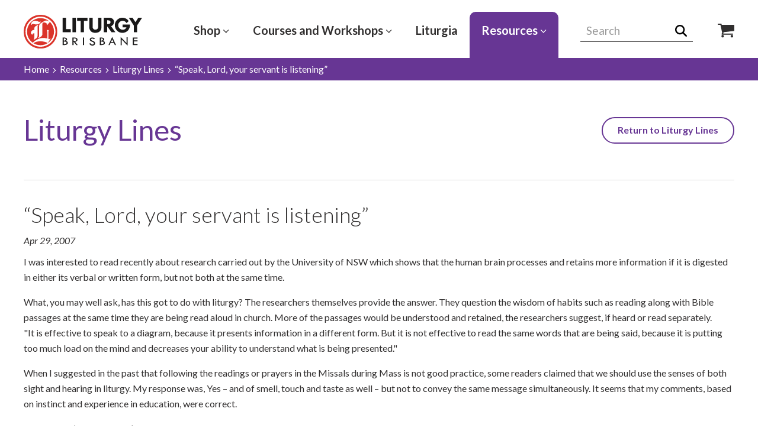

--- FILE ---
content_type: text/html; charset=utf-8
request_url: https://www.liturgybrisbane.net.au/resources/liturgy-lines/speak-lord-your-servant-is-listening/
body_size: 10750
content:

<!doctype html>
<!--[if lt IE 7]>      <html class="no-js lt-ie10 lt-ie9 lt-ie8 lt-ie7" lang="en"> <![endif]-->
<!--[if IE 7]>         <html class="no-js lt-ie10 lt-ie9 lt-ie8 ie7" lang="en"> <![endif]-->
<!--[if IE 8]>         <html class="no-js lt-ie10 lt-ie9 ie8" lang="en"> <![endif]-->
<!--[if IE 9]>         <html class="no-js lt-ie10 ie9" lang="en"> <![endif]-->
<!--[if gt IE 9]><!-->
<html class="no-js" lang="en">
<!--<![endif]-->

<head>
    <meta charset="UTF-8">
    <meta name="viewport" content="width=device-width, initial-scale=1">

    <title>Liturgy Brisbane - &#x201C;Speak, Lord, your servant is listening&#x201D;</title>

    <meta name="description" content="Liturgy Brisbane provides printed resources to the Australian Church including sacramental resources and supporting digital material">
    <meta name="keywords" content="">

    <!-- Open Graph meta tags -->
    <meta property="og:title" content="&#x201C;Speak, Lord, your servant is listening&#x201D;">
    <meta property="og:site_name" content="Liturgy Brisbane">
    <meta property="og:url" content="/resources/liturgy-lines/speak-lord-your-servant-is-listening/">
    <meta property="og:description" content="Liturgy Brisbane provides printed resources to the Australian Church including sacramental resources and supporting digital material">
    <meta property="og:type" content="website">
    <meta property="og:image" content="https://www.liturgybrisbane.net.au/media/1079/l.jpg">

    <!-- favicon -->
    <link rel="apple-touch-icon" sizes="180x180" href="/images/favicon/apple-touch-icon.png">
    <link rel="icon" type="image/png" sizes="32x32" href="/images/favicon/favicon-32x32.png">
    <link rel="icon" type="image/png" sizes="16x16" href="/images/favicon/favicon-16x16.png">
    <link rel="manifest" href="/images/favicon/site.webmanifest">
    <link rel="mask-icon" color="#db342a" href="/images/favicon/safari-pinned-tab.svg">
    <meta name="msapplication-TileColor" content="#ffffff">
    <meta name="theme-color" content="#ffffff">

    <script src="/App_Plugins/UmbracoForms/Assets/promise-polyfill/dist/polyfill.min.js" type="application/javascript"></script><script src="/App_Plugins/UmbracoForms/Assets/aspnet-client-validation/dist/aspnet-validation.min.js" type="application/javascript"></script>

    
    
    
    
    
    
    
    
    
    
    
    
    
    
    
    
    
    
    
    
    
    
    
    
    
    
    
    
    
    
    


    <link rel="stylesheet" media="screen" href="/styles/vendor/magnific-popup.css?v=HrFlhhrWWd38d9pDnSnLESkL2fcLgTKE8JGoPaWvLic" />
<link rel="stylesheet" media="screen" href="/styles/vendor/slick.css?v=4Sn2guzUcSKflaARW-2vt4AnKETDJ9GubxCo6detSDs" />
<link rel="stylesheet" media="screen" href="/styles/base.css?v=xkMUEDUOfRKrT5gjxgHyQr7t_nBOxfuxgbwXogg-TvU" />
<link rel="stylesheet" media="screen" href="/styles/styles.css?v=TpIrxKGBRnBC_O1z_EiSmoueDZXv2igpLoZIaHbGP1k" />
<link rel="stylesheet" media="print" href="/styles/print.css?v=FPwKtAX1BpshsujaVkKEYV0bREPE4VEsNVrJd8znyMo" />
<link rel="stylesheet" media="screen" href="/styles/components/core/header.css?v=aw0UmiKhiW3g_6hmWmsQGHTHqgBT_-B09CWJoCtoMqM" />
<link rel="stylesheet" media="screen" href="/styles/components/core/footer.css?v=E1oIdb3QBG_cklMw-XXW7ZSADFgKO6cM3T1PSwOVsTE" />
<link rel="stylesheet" media="screen" href="/styles/components/core/breadcrumbs.css?v=dvNV6POp97x3eq7jM4aVDNEAoDhxXiPC31LxCtQzlt8" />
<link rel="stylesheet" media="screen" href="/styles/components/Content/3-col.css?v=MvTcVJWEPClmuMme5XmWOqSakq_4i-7Fdt6Hn01LDWw" />
<link rel="stylesheet" media="screen" href="/styles/components/Content/4-col.css?v=1KlkOt9MC_MR3S01fvpgHtqGOlnPB2ftV9oyS0kecmQ" />
<link rel="stylesheet" media="screen" href="/styles/components/Content/authors.css?v=QmBE8bJ0Tc2g9FAmpgFS3kDGDIoAxTr5Uy9y_t1Tlwc" />
<link rel="stylesheet" media="screen" href="/styles/components/Content/banner.css?v=Pp3DZlABi0Fg5EyRTloQL8HLeijqR-_QnnAZ6UW8V-E" />
<link rel="stylesheet" media="screen" href="/styles/components/Content/category-banner.css?v=Hu3kU4SQFVvo-wqcOcpIFE_JIp1SWoqaPNvZ2-CAQ3o" />
<link rel="stylesheet" media="screen" href="/styles/components/Content/content-page.css?v=19mYS1fSrfo08KL_5bHgv2sKaAFMaTUF8-HNJbufTXQ" />
<link rel="stylesheet" media="screen" href="/styles/components/Content/content-panel.css?v=sY71iWKTH56P_1ePGhF46ip5HFsk6u0pN7Ztfq8yRbk" />
<link rel="stylesheet" media="screen" href="/styles/components/Content/documents.css?v=72broZmgthtHRsEduSUDz_6ccrphUZP5kx68_WdeOgw" />
<link rel="stylesheet" media="screen" href="/styles/components/Content/explore.css?v=rZd5Xwn7v_F6SzTGzfHYrNpezcYTY_ZGC6wi-TPhkhk" />
<link rel="stylesheet" media="screen" href="/styles/components/Content/gallery.css?v=GOAxgF1334L-5JmWeU5Zb3fX74swAXpnv6MzYYfxFQA" />
<link rel="stylesheet" media="screen" href="/styles/components/Content/highlights.css?v=BxrV9pwPQShyqdMgtwPslyVFm3sqAMaWq2vgon7fbC0" />
<link rel="stylesheet" media="screen" href="/styles/components/Content/image.css?v=tyKUGETNY-JOFF0OmbgbPKFi4JyQkFYXtKCZf2GG8YM" />
<link rel="stylesheet" media="screen" href="/styles/components/Content/liturgical-calendar.css?v=tEO7COBL9PeYlsXskwoG0VduXOSxGSnytCS7cPu9AV8" />
<link rel="stylesheet" media="screen" href="/styles/components/Content/liturgy-lines.css?v=NqgifhLfAx_gt1Cq_rPPJ7EhGZXXUX2SKseJVSTfg_0" />
<link rel="stylesheet" media="screen" href="/styles/components/Content/news.css?v=d5GXlw_AircH-FNmPamjYzJM16ucuk1w8oMimOk0qQ8" />
<link rel="stylesheet" media="screen" href="/styles/components/Content/not-found.css?v=4SKvEWztd1fODAZGEEEoVIXFd7jQNtiU3s5u0-SVASc" />
<link rel="stylesheet" media="screen" href="/styles/components/Content/ordo.css?v=fmTp6gVIy0J76-z_-YMDcMqQ30XZuluOZhAJpreZkuE" />
<link rel="stylesheet" media="screen" href="/styles/components/Content/pagination.css?v=eNCkQ9qvpvuEB3XyZSsdWZbe0IcVSrYllcNdCUNgXrs" />
<link rel="stylesheet" media="screen" href="/styles/components/Content/search.css?v=RqGYP9MlM5G0x2BsNs5v_xgk0rXzvL00GAQpqAf2-1I" />
<link rel="stylesheet" media="screen" href="/styles/components/Content/sitemap.css?v=hdenmyxyEC9_dyTJ-Tw6hejR_uvm6cv5Th_fGGiaYTA" />
<link rel="stylesheet" media="screen" href="/styles/components/Content/tabs.css?v=W_Er0LgN-KDbVb3NzwIzAmSR9crCJXT091iJPzEsUDk" />
<link rel="stylesheet" media="screen" href="/styles/components/Content/textarea.css?v=lnjG2YulohBWyjf4lf0zVQHoI4pEkEDR_xDffimG-Yw" />
<link rel="stylesheet" media="screen" href="/styles/components/Content/video.css?v=Pmpz5IIR3iWb2StREoTJjHRDm_lMY4U6WJzzc9AP71U" />

    <!-- Fonts -->
    <link rel="stylesheet" href="https://fonts.googleapis.com/css?family=Lato:300,400,400i,600,700">
    <!-- Google Tag Manager -->
    <script>
        (function (w, d, s, l, i) {
        w[l] = w[l] || []; w[l].push({
            'gtm.start':
            new Date().getTime(), event: 'gtm.js'
        }); var f = d.getElementsByTagName(s)[0],
            j = d.createElement(s), dl = l != 'dataLayer' ? '&l=' + l : ''; j.async = true; j.src =
                'https://www.googletagmanager.com/gtm.js?id=' + i + dl; f.parentNode.insertBefore(j, f);
        })(window, document, 'script', 'dataLayer', 'GTM-WKKRH2C');
    </script>
    <!-- End Google Tag Manager -->
</head>

<body>
    <!-- Google Tag Manager (noscript) -->
    <noscript>
        <iframe src="https://www.googletagmanager.com/ns.html?id=GTM-WKKRH2C"
                height="0" width="0" style="display:none;visibility:hidden"></iframe>
    </noscript>
    <!-- End Google Tag Manager (noscript) -->

    <div class="wrapper">
        <!--
            Header structure
        -->
        <header class="h-wrapper">
            <div class="e-inner-wrapper">
                <div class="h-wrapper__inner">
                    <button class="h-main-nav__trigger" data-js-main-nav-trigger>
                        <span class="sr-only">Expand navigation</span>
                        <svg class="e-icon i-menu" focusable="false" aria-hidden="true">
                            <use xmlns:xlink="http://www.w3.org/1999/xlink" xlink:href="/icons/symbol-defs.svg#icon-menu"></use>
                        </svg>
                        <svg class="e-icon i-close" focusable="false" aria-hidden="true">
                            <use xmlns:xlink="http://www.w3.org/1999/xlink" xlink:href="/icons/symbol-defs.svg#icon-close"></use>
                        </svg>
                        Menu
                    </button>
                    <div class="h-logo__wrapper">
                        <a href="/">
                            <img src="/images/buildassets/logo.svg" alt="Liturgy Brisbane Logo" class="h-logo">
                        </a>
                    </div>
                    

	<nav class="h-nav">
		<ul class="h-nav__list">
			<li class="h-nav__list__item h-nav__list__item--shop h-nav__list__item--dropdown-large" data-js-nav-item-wrapper>
				<a href="https://shop.liturgybrisbane.net.au/" class="h-nav__list__item__link" target="_blank">
					Shop
						<svg class="e-icon i-arrow-down" aria-hidden="true" focusable="false">
							<use xmlns:xlink="http://www.w3.org/1999/xlink" xlink:href="/icons/symbol-defs.svg#icon-arrow-down"></use>
						</svg>
				</a>
				<button class="h-nav__list__item-expand" data-js-nav-expand-trigger style="font-size: 0;">
					Expand Button
					<svg class="e-icon i-long-arrow-right" aria-hidden="true" focusable="false">
						<use xmlns:xlink="http://www.w3.org/1999/xlink" xlink:href="/icons/symbol-defs.svg#icon-long-arrow-right"></use>
					</svg>
				</button>
					<div class="h-nav__list__item__dropdown-menu" data-js-nav-expand-content>
						<button class="h-sub-nav__back-button" data-js-subnav-back-trigger>
							<span class="sr-only">Back to </span>
							<svg class="e-icon i-long-arrow-right" aria-hidden="true" focusable="false">
								<use xmlns:xlink="http://www.w3.org/1999/xlink" xlink:href="/icons/symbol-defs.svg#icon-long-arrow-right"></use>
							</svg>
							<span class="h-sub-nav__back-button__text">Shop</span>
						</button>
								<a class="h-nav__dropdown-item" href="https://shop.liturgybrisbane.net.au/account/login">
									Please log-in before you shop
									<svg class="e-icon i-long-arrow-right" aria-hidden="true" focusable="false">
										<use xmlns:xlink="http://www.w3.org/1999/xlink" xlink:href="/icons/symbol-defs.svg#icon-long-arrow-right"></use>
									</svg>
								</a>
								<a class="h-nav__dropdown-item" href="https://shop.liturgybrisbane.net.au/">
									Browse all products
									<svg class="e-icon i-long-arrow-right" aria-hidden="true" focusable="false">
										<use xmlns:xlink="http://www.w3.org/1999/xlink" xlink:href="/icons/symbol-defs.svg#icon-long-arrow-right"></use>
									</svg>
								</a>
								<a class="h-nav__dropdown-item" href="https://shop.liturgybrisbane.net.au/collections/liturgia">
									Liturgia
									<svg class="e-icon i-long-arrow-right" aria-hidden="true" focusable="false">
										<use xmlns:xlink="http://www.w3.org/1999/xlink" xlink:href="/icons/symbol-defs.svg#icon-long-arrow-right"></use>
									</svg>
								</a>
								<a class="h-nav__dropdown-item" href="https://shop.liturgybrisbane.net.au/collections/electronic-resources-for-sundays">
									Electronic Resources
									<svg class="e-icon i-long-arrow-right" aria-hidden="true" focusable="false">
										<use xmlns:xlink="http://www.w3.org/1999/xlink" xlink:href="/icons/symbol-defs.svg#icon-long-arrow-right"></use>
									</svg>
								</a>
								<a class="h-nav__dropdown-item" href="https://shop.liturgybrisbane.net.au/collections/annuals-2018">
									Annuals
									<svg class="e-icon i-long-arrow-right" aria-hidden="true" focusable="false">
										<use xmlns:xlink="http://www.w3.org/1999/xlink" xlink:href="/icons/symbol-defs.svg#icon-long-arrow-right"></use>
									</svg>
								</a>
								<a class="h-nav__dropdown-item" href="https://shop.liturgybrisbane.net.au/collections/other-resources">
									Online Courses
									<svg class="e-icon i-long-arrow-right" aria-hidden="true" focusable="false">
										<use xmlns:xlink="http://www.w3.org/1999/xlink" xlink:href="/icons/symbol-defs.svg#icon-long-arrow-right"></use>
									</svg>
								</a>
								<a class="h-nav__dropdown-item" href="https://shop.liturgybrisbane.net.au/collections/sunday-liturgy">
									Sunday Liturgy
									<svg class="e-icon i-long-arrow-right" aria-hidden="true" focusable="false">
										<use xmlns:xlink="http://www.w3.org/1999/xlink" xlink:href="/icons/symbol-defs.svg#icon-long-arrow-right"></use>
									</svg>
								</a>
								<a class="h-nav__dropdown-item" href="https://shop.liturgybrisbane.net.au/collections/childrens-sacraments">
									Liturgy with Children
									<svg class="e-icon i-long-arrow-right" aria-hidden="true" focusable="false">
										<use xmlns:xlink="http://www.w3.org/1999/xlink" xlink:href="/icons/symbol-defs.svg#icon-long-arrow-right"></use>
									</svg>
								</a>
								<a class="h-nav__dropdown-item" href="https://shop.liturgybrisbane.net.au/collections/weddings">
									Baptisms, Weddings, Funerals
									<svg class="e-icon i-long-arrow-right" aria-hidden="true" focusable="false">
										<use xmlns:xlink="http://www.w3.org/1999/xlink" xlink:href="/icons/symbol-defs.svg#icon-long-arrow-right"></use>
									</svg>
								</a>
								<a class="h-nav__dropdown-item" href="https://shop.liturgybrisbane.net.au/collections/lay-led-liturgy">
									Lay Led Liturgy
									<svg class="e-icon i-long-arrow-right" aria-hidden="true" focusable="false">
										<use xmlns:xlink="http://www.w3.org/1999/xlink" xlink:href="/icons/symbol-defs.svg#icon-long-arrow-right"></use>
									</svg>
								</a>
								<a class="h-nav__dropdown-item" href="https://shop.liturgybrisbane.net.au/collections/certificates">
									Certificates and Medals
									<svg class="e-icon i-long-arrow-right" aria-hidden="true" focusable="false">
										<use xmlns:xlink="http://www.w3.org/1999/xlink" xlink:href="/icons/symbol-defs.svg#icon-long-arrow-right"></use>
									</svg>
								</a>
								<a class="h-nav__dropdown-item" href="https://shop.liturgybrisbane.net.au/collections/rcia">
									RCIA
									<svg class="e-icon i-long-arrow-right" aria-hidden="true" focusable="false">
										<use xmlns:xlink="http://www.w3.org/1999/xlink" xlink:href="/icons/symbol-defs.svg#icon-long-arrow-right"></use>
									</svg>
								</a>
								<a class="h-nav__dropdown-item" href="https://shop.liturgybrisbane.net.au/collections/sickness-death-and-funerals">
									Healing
									<svg class="e-icon i-long-arrow-right" aria-hidden="true" focusable="false">
										<use xmlns:xlink="http://www.w3.org/1999/xlink" xlink:href="/icons/symbol-defs.svg#icon-long-arrow-right"></use>
									</svg>
								</a>
								<a class="h-nav__dropdown-item" href="https://shop.liturgybrisbane.net.au/collections/workshops">
									Workshops
									<svg class="e-icon i-long-arrow-right" aria-hidden="true" focusable="false">
										<use xmlns:xlink="http://www.w3.org/1999/xlink" xlink:href="/icons/symbol-defs.svg#icon-long-arrow-right"></use>
									</svg>
								</a>
					</div>
			</li>
				<li class="h-nav__list__item h-nav__list__item--onlineCourses h-nav__list__item--dropdown-large" data-js-nav-item-wrapper>
					<a href="/courses-and-workshops/" class="h-nav__list__item__link ">
						Courses and Workshops
							<svg class="e-icon i-arrow-down" focusable="false" aria-hidden="true">
								<use xmlns:xlink="http://www.w3.org/1999/xlink" xlink:href="/icons/symbol-defs.svg#icon-arrow-down"></use>
							</svg>
					</a>
					<button class="h-nav__list__item-expand" data-js-nav-expand-trigger>
						<span class="sr-only">Expand Sub Navigation</span>
						<svg class="e-icon i-long-arrow-right" aria-hidden="true" focusable="false">
							<use xmlns:xlink="http://www.w3.org/1999/xlink" xlink:href="/icons/symbol-defs.svg#icon-long-arrow-right"></use>
						</svg>
					</button>
						<div class="h-nav__list__item__dropdown-menu" data-js-nav-expand-content>
							<button class="h-sub-nav__back-button" data-js-subnav-back-trigger>
								<span class="sr-only">Back to </span>
								<svg class="e-icon i-long-arrow-right" aria-hidden="true" focusable="false">
									<use xmlns:xlink="http://www.w3.org/1999/xlink" xlink:href="/icons/symbol-defs.svg#icon-long-arrow-right"></use>
								</svg>
								<span class="h-sub-nav__back-button__text">Courses and Workshops</span>
							</button>
								<a class="h-nav__dropdown-item" href="/courses-and-workshops/online-courses/">
									Online Courses
									<svg class="e-icon i-long-arrow-right" aria-hidden="true" focusable="false">
										<use xmlns:xlink="http://www.w3.org/1999/xlink" xlink:href="/icons/symbol-defs.svg#icon-long-arrow-right"></use>
									</svg>
								</a>
								<a class="h-nav__dropdown-item" href="/courses-and-workshops/workshops/">
									Workshops
									<svg class="e-icon i-long-arrow-right" aria-hidden="true" focusable="false">
										<use xmlns:xlink="http://www.w3.org/1999/xlink" xlink:href="/icons/symbol-defs.svg#icon-long-arrow-right"></use>
									</svg>
								</a>
						</div>
				</li>
				<li class="h-nav__list__item h-nav__list__item--liturgia h-nav__list__item--childless h-nav__list__item--dropdown-large" data-js-nav-item-wrapper>
					<a href="/liturgia/" class="h-nav__list__item__link ">
						Liturgia
					</a>
					<button class="h-nav__list__item-expand" data-js-nav-expand-trigger>
						<span class="sr-only">Expand Sub Navigation</span>
						<svg class="e-icon i-long-arrow-right" aria-hidden="true" focusable="false">
							<use xmlns:xlink="http://www.w3.org/1999/xlink" xlink:href="/icons/symbol-defs.svg#icon-long-arrow-right"></use>
						</svg>
					</button>
				</li>
				<li class="h-nav__list__item h-nav__list__item--plan h-nav__list__item--dropdown-large" data-js-nav-item-wrapper>
					<a href="/resources/" class="h-nav__list__item__link h-nav__list__item__link--active">
						Resources
							<svg class="e-icon i-arrow-down" focusable="false" aria-hidden="true">
								<use xmlns:xlink="http://www.w3.org/1999/xlink" xlink:href="/icons/symbol-defs.svg#icon-arrow-down"></use>
							</svg>
					</a>
					<button class="h-nav__list__item-expand" data-js-nav-expand-trigger>
						<span class="sr-only">Expand Sub Navigation</span>
						<svg class="e-icon i-long-arrow-right" aria-hidden="true" focusable="false">
							<use xmlns:xlink="http://www.w3.org/1999/xlink" xlink:href="/icons/symbol-defs.svg#icon-long-arrow-right"></use>
						</svg>
					</button>
						<div class="h-nav__list__item__dropdown-menu" data-js-nav-expand-content>
							<button class="h-sub-nav__back-button" data-js-subnav-back-trigger>
								<span class="sr-only">Back to </span>
								<svg class="e-icon i-long-arrow-right" aria-hidden="true" focusable="false">
									<use xmlns:xlink="http://www.w3.org/1999/xlink" xlink:href="/icons/symbol-defs.svg#icon-long-arrow-right"></use>
								</svg>
								<span class="h-sub-nav__back-button__text">Resources</span>
							</button>
								<a class="h-nav__dropdown-item" href="/resources/liturgy-news/">
									Liturgy News
									<svg class="e-icon i-long-arrow-right" aria-hidden="true" focusable="false">
										<use xmlns:xlink="http://www.w3.org/1999/xlink" xlink:href="/icons/symbol-defs.svg#icon-long-arrow-right"></use>
									</svg>
								</a>
								<a class="h-nav__dropdown-item" href="/resources/liturgical-documents/">
									Liturgical Documents
									<svg class="e-icon i-long-arrow-right" aria-hidden="true" focusable="false">
										<use xmlns:xlink="http://www.w3.org/1999/xlink" xlink:href="/icons/symbol-defs.svg#icon-long-arrow-right"></use>
									</svg>
								</a>
								<a class="h-nav__dropdown-item" href="/resources/childrens-liturgy-of-the-word/">
									Children&#x27;s Liturgy of the Word
									<svg class="e-icon i-long-arrow-right" aria-hidden="true" focusable="false">
										<use xmlns:xlink="http://www.w3.org/1999/xlink" xlink:href="/icons/symbol-defs.svg#icon-long-arrow-right"></use>
									</svg>
								</a>
								<a class="h-nav__dropdown-item" href="/resources/sunday-readings-and-reflections/">
									Sunday Readings and Reflections
									<svg class="e-icon i-long-arrow-right" aria-hidden="true" focusable="false">
										<use xmlns:xlink="http://www.w3.org/1999/xlink" xlink:href="/icons/symbol-defs.svg#icon-long-arrow-right"></use>
									</svg>
								</a>
								<a class="h-nav__dropdown-item" href="/resources/liturgy-education-newsletter/">
									Liturgy Education Newsletter
									<svg class="e-icon i-long-arrow-right" aria-hidden="true" focusable="false">
										<use xmlns:xlink="http://www.w3.org/1999/xlink" xlink:href="/icons/symbol-defs.svg#icon-long-arrow-right"></use>
									</svg>
								</a>
								<a class="h-nav__dropdown-item" href="/resources/copyright-information/">
									Copyright Information
									<svg class="e-icon i-long-arrow-right" aria-hidden="true" focusable="false">
										<use xmlns:xlink="http://www.w3.org/1999/xlink" xlink:href="/icons/symbol-defs.svg#icon-long-arrow-right"></use>
									</svg>
								</a>
								<a class="h-nav__dropdown-item" href="/resources/liturgical-calendars/">
									Liturgical Calendars
									<svg class="e-icon i-long-arrow-right" aria-hidden="true" focusable="false">
										<use xmlns:xlink="http://www.w3.org/1999/xlink" xlink:href="/icons/symbol-defs.svg#icon-long-arrow-right"></use>
									</svg>
								</a>
								<a class="h-nav__dropdown-item" href="/resources/video-resources/">
									Video Resources
									<svg class="e-icon i-long-arrow-right" aria-hidden="true" focusable="false">
										<use xmlns:xlink="http://www.w3.org/1999/xlink" xlink:href="/icons/symbol-defs.svg#icon-long-arrow-right"></use>
									</svg>
								</a>
								<a class="h-nav__dropdown-item" href="/resources/music-portal/">
									Music Portal
									<svg class="e-icon i-long-arrow-right" aria-hidden="true" focusable="false">
										<use xmlns:xlink="http://www.w3.org/1999/xlink" xlink:href="/icons/symbol-defs.svg#icon-long-arrow-right"></use>
									</svg>
								</a>
								<a class="h-nav__dropdown-item" href="/resources/common-psalms-and-responses/">
									Common Psalms and Responses
									<svg class="e-icon i-long-arrow-right" aria-hidden="true" focusable="false">
										<use xmlns:xlink="http://www.w3.org/1999/xlink" xlink:href="/icons/symbol-defs.svg#icon-long-arrow-right"></use>
									</svg>
								</a>
								<a class="h-nav__dropdown-item" href="/resources/masses-and-liturgy-outlines/">
									Masses and Liturgy Outlines
									<svg class="e-icon i-long-arrow-right" aria-hidden="true" focusable="false">
										<use xmlns:xlink="http://www.w3.org/1999/xlink" xlink:href="/icons/symbol-defs.svg#icon-long-arrow-right"></use>
									</svg>
								</a>
								<a class="h-nav__dropdown-item" href="/resources/liturgy-lines/">
									Liturgy Lines
									<svg class="e-icon i-long-arrow-right" aria-hidden="true" focusable="false">
										<use xmlns:xlink="http://www.w3.org/1999/xlink" xlink:href="/icons/symbol-defs.svg#icon-long-arrow-right"></use>
									</svg>
								</a>
								<a class="h-nav__dropdown-item" href="/resources/jubilee-year-2025/">
									Jubilee Year 2025
									<svg class="e-icon i-long-arrow-right" aria-hidden="true" focusable="false">
										<use xmlns:xlink="http://www.w3.org/1999/xlink" xlink:href="/icons/symbol-defs.svg#icon-long-arrow-right"></use>
									</svg>
								</a>
						</div>
				</li>
		</ul>
	</nav>



                    <div class="h-search__wrapper">
                        <form action="/search" method="GET" class="h-search">
                            <label for="searchBox" class="visually-hidden">Search Field</label>
                            <input class="h-search__input" type="text" placeholder="Search" name="query" onfocus="this.placeholder = ''" onblur="this.placeholder = 'Search' " data-js-search-field id="searchBox">
                            <button class="h-search__submit" type="submit" style="font-size: 0;">
                                Search
                                <svg class="e-icon i-search" focusable="false" aria-hidden="true">
                                    <use xmlns:xlink="http://www.w3.org/1999/xlink" xlink:href="/icons/symbol-defs.svg#icon-search"></use>
                                </svg>
                            </button>
                        </form>
                        <button class="h-main-search__trigger" data-js-header-search-expand-trigger>
                            <span class="sr-only">Expand search</span>
                            <svg class="e-icon i-search" aria-hidden="true" focusable="false">
                                <use xmlns:xlink="http://www.w3.org/1999/xlink" xlink:href="/icons/symbol-defs.svg#icon-search"></use>
                            </svg>
                            <svg class="e-icon i-close" aria-hidden="true" focusable="false">
                                <use xmlns:xlink="http://www.w3.org/1999/xlink" xlink:href="/icons/symbol-defs.svg#icon-close"></use>
                            </svg>
                        </button>
                        <a href="https://shop.liturgybrisbane.net.au/" target="_blank" style="font-size: 0;">
                            Shop Icon
                            <svg class="e-icon i-cart" focusable="false" aria-hidden="true">
                                <use xmlns:xlink="http://www.w3.org/1999/xlink" xlink:href="/icons/symbol-defs.svg#icon-cart"></use>
                            </svg>
                        </a>
                    </div>
                </div>
            </div>
        </header>

        <main class="e-main e-main--plan">
            


<div class="c-breadcrumbs">
    <div class="e-inner-wrapper">
        <div class="c-breadcrumbs__inner">
            <ul class="c-breadcrumbs__list">
                <li class="c-breadcrumbs__item">
                    <a href="/" class="c-breadcrumbs__link">Home</a>
                    <span class="c-breadcrumbs__separator">
                        <svg class="e-icon i-arrow_right" aria-hidden="true" focusable="false">
                            <use xmlns:xlink="http://www.w3.org/1999/xlink" xlink:href="/icons/symbol-defs.svg#icon-arrow_right"></use>
                        </svg>
                    </span>
                </li>
                        <li class="c-breadcrumbs__item">
                                <a href="/resources/" class="c-breadcrumbs__link">Resources</a>
                                <span class="c-breadcrumbs__separator">
                                    <svg class="e-icon i-arrow_right" aria-hidden="true" focusable="false">
                                        <use xmlns:xlink="http://www.w3.org/1999/xlink" xlink:href="/icons/symbol-defs.svg#icon-arrow_right"></use>
                                    </svg>
                                </span>
                        </li>
                        <li class="c-breadcrumbs__item">
                                <a href="/resources/liturgy-lines/" class="c-breadcrumbs__link">Liturgy Lines</a>
                                <span class="c-breadcrumbs__separator">
                                    <svg class="e-icon i-arrow_right" aria-hidden="true" focusable="false">
                                        <use xmlns:xlink="http://www.w3.org/1999/xlink" xlink:href="/icons/symbol-defs.svg#icon-arrow_right"></use>
                                    </svg>
                                </span>
                        </li>
                        <li class="c-breadcrumbs__item">
                                <span class="c-breadcrumbs__link">&#x201C;Speak, Lord, your servant is listening&#x201D;</span>
                        </li>
            </ul>
        </div>
    </div>
</div>


<div class="c-liturgy__line">
    <div class="e-inner-wrapper">
        <div class="c-liturgy__line__heading__wrapper">
            <h1 class="c-liturgy__line__heading">Liturgy Lines</h1>
                <a href="/resources/liturgy-lines/" class="e-btn e-btn--holo-purple">Return to
                Liturgy Lines
                </a>
        </div>
        <div class="c-liturgy__line__content">
            <h2 class="c-liturgy__line__content__heading">&#x201C;Speak, Lord, your servant is listening&#x201D;</h2>
            <time class="c-liturgy__line__content__date" datetime="2007-04-29">Apr 29, 2007</time>
            <div class="c-liturgy__line__content__copy">
                <p>I was interested to read recently about research carried out by the University of NSW which shows that the human brain processes and retains more information if it is digested in either its verbal or written form, but not both at the same time.</p><p>What, you may well ask, has this got to do with liturgy? The researchers themselves provide the answer. They question the wisdom of habits such as reading along with Bible passages at the same time they are being read aloud in church. More of the passages would be understood and retained, the researchers suggest, if heard or read separately.<br/>"It is effective to speak to a diagram, because it presents information in a different form. But it is not effective to read the same words that are being said, because it is putting too much load on the mind and decreases your ability to understand what is being presented."</p><p>When I suggested in the past that following the readings or prayers in the Missals during Mass is not good practice, some readers claimed that we should use the senses of both sight and hearing in liturgy. My response was, Yes – and of smell, touch and taste as well – but not to convey the same message simultaneously. It seems that my comments, based on instinct and experience in education, were correct.</p><p>The issue of ‘reading along’ during liturgy had also arisen on two occasions recently. A priest rang to enquire if it was in fact normal, as a few parishioners claimed, for priests to announce what Eucharistic Prayer they were using at Mass so that people could follow it in their Missals.</p><p>Then I noticed a lady at Mass who seemed to spend most of the liturgy searching through the pages of her Missal. By the time she located the Preface, for example, it was over and she was looking for the Holy, Holy. (No, the lady is not a new Catholic or hard of hearing!)</p><p>My reaction was the same as when I see people busily taking photos at a breath-taking scenic spot or spectacular event instead of simply enjoying the present moment. The words in the Missal are a vehicle for worship, not an end in themselves.</p><p>People cannot possibly participate fully in liturgy if they are absorbed in printed words on a page, paying scant attention to the worship leader, readers and those around them. Liturgy is also a dialogue between God and the people of God assembled for worship. Books or pieces of paper get in the way of this conversation.</p><p>If the reason given is that people need the words because they cannot hear the readers or the priest celebrant, the solution lies in training readers and celebrants to project their voices and articulate clearly and, if necessary, fixing the sound system.</p><p>We will hear the word of God better if we prepare by reading the texts before coming to Mass, put our Missals aside during the Liturgy of the Word and engage in dialogue with the word. As we listen together to the Word of God and attend to those who lead us in prayer, our hearts are joined as one body of believers.</p>
            </div>
            <div class="c-author">
                <div class="c-author__image__wrapper">
                    <img class="c-author__image" src="/media/1188/elizabeth.jpg?width=600&amp;height=600&amp;rnd=131738059813400000" alt="Umbraco.Cms.Infrastructure.PublishedCache.Property">
                </div>
                <div class="c-author__content">
                    <h3 class="c-author__heading">Elizabeth Harrington</h3>
                </div>
            </div>
        </div>
    </div>

    <div class="c-content__page__grid__area">
        <div class="e-inner-wrapper">
            <!--CurrentPage.GetGridHtml("gridContent")-->
        </div>
    </div>
</div>
        </main>
    </div>

    <!-- Footer -->

    <footer class="f-footer">
        <div class="f-back-to-top">
            <div class="e-inner-wrapper">
                <div class="f-back-to-top__inner">
                <button class="f-back-to-top__btn" data-js-back-to-top>
                    <svg class="e-icon i-long-arrow-right" focusable="false" aria-hidden="true">
                        <use xmlns:xlink="http://www.w3.org/1999/xlink" xlink:href="/icons/symbol-defs.svg#icon-long-arrow-right"></use>
                    </svg>
                    Back to top
                </button>
                </div>
            </div>
        </div>
        <div class="f-footer__top">
            <div class="e-inner-wrapper">
                <div class="f-footer__crest">
                    <img src="/images/buildassets/Crest-logo.png" alt="Crest Archdiocese Of Brisbane image" class="f-footer__crest_logo">
                    <div class="f-footer__crest_text">Liturgy Brisbane and its affiliates have zero tolerance for all forms of abuse and are committed to safeguarding everyone involved in their activities, ministries and services. The safety and wellbeing of children and adults-at-risk is paramount. To make an anonymous report call <a class="f-footer__crest_link" href="tel:1300 304 550"> 1300 304 550</a>. For more information visit <a class="f-footer__crest_link" href="https://brisbanecatholic.org.au/safeguarding/"> brisbanecatholic.org.au/safeguarding</a>.</div>
                    </div>
                
                <div class="f-footer__top__inner">
                    <div class="f-footer__top__section">
                        <h3 class="f-footer__top__section__heading">
                            <a href="/">
                                Home
                            </a>
                        </h3>
                        <ul class="f-footer__top__section__list  f-footer__top__section__list--arrow">
                            <li class="f-footer__top__section__list__item">
                                <a href="https://shop.liturgybrisbane.net.au/" target="_blank" class="f-footer__top__section__list__item__link">
                                    <svg class="e-icon i-arrow_right" focusable="false" aria-hidden="true">
                                        <use xmlns:xlink="http://www.w3.org/1999/xlink" xlink:href="/icons/symbol-defs.svg#icon-arrow_right"></use>
                                    </svg>
                                    Shop
                                </a>
                            </li>
                            <li class="f-footer__top__section__list__item">
                                <a href="/resources/" class="f-footer__top__section__list__item__link">
                                    <svg class="e-icon i-arrow_right" focusable="false" aria-hidden="true">
                                        <use xmlns:xlink="http://www.w3.org/1999/xlink" xlink:href="/icons/symbol-defs.svg#icon-arrow_right"></use>
                                    </svg>
                                    Resources
                                </a>
                            </li>
                        </ul>
                    </div>
                    <div class="f-footer__top__section">
                        <h3 class="f-footer__top__section__heading">
                            <a href="/about/">
                                About
                            </a>
                        </h3>
                        <ul class="f-footer__top__section__list  f-footer__top__section__list--arrow">
                                <li class="f-footer__top__section__list__item">
                                    <a href="/about/about-us/" class="f-footer__top__section__list__item__link">
                                        <svg class="e-icon i-arrow_right" focusable="false" aria-hidden="true">
                                            <use xmlns:xlink="http://www.w3.org/1999/xlink" xlink:href="/icons/symbol-defs.svg#icon-arrow_right"></use>
                                        </svg>
                                        About us
                                    </a>
                                </li>
                                <li class="f-footer__top__section__list__item">
                                    <a href="/about/staff/" class="f-footer__top__section__list__item__link">
                                        <svg class="e-icon i-arrow_right" focusable="false" aria-hidden="true">
                                            <use xmlns:xlink="http://www.w3.org/1999/xlink" xlink:href="/icons/symbol-defs.svg#icon-arrow_right"></use>
                                        </svg>
                                        Staff
                                    </a>
                                </li>
                                <li class="f-footer__top__section__list__item">
                                    <a href="/about/shipping-and-payment-policy/" class="f-footer__top__section__list__item__link">
                                        <svg class="e-icon i-arrow_right" focusable="false" aria-hidden="true">
                                            <use xmlns:xlink="http://www.w3.org/1999/xlink" xlink:href="/icons/symbol-defs.svg#icon-arrow_right"></use>
                                        </svg>
                                        Shipping and Payment Policy
                                    </a>
                                </li>
                                <li class="f-footer__top__section__list__item">
                                    <a href="/about/frequently-asked-questions/" class="f-footer__top__section__list__item__link">
                                        <svg class="e-icon i-arrow_right" focusable="false" aria-hidden="true">
                                            <use xmlns:xlink="http://www.w3.org/1999/xlink" xlink:href="/icons/symbol-defs.svg#icon-arrow_right"></use>
                                        </svg>
                                        Frequently Asked Questions
                                    </a>
                                </li>
                                <li class="f-footer__top__section__list__item">
                                    <a href="/about/how-to-order-from-the-shop/" class="f-footer__top__section__list__item__link">
                                        <svg class="e-icon i-arrow_right" focusable="false" aria-hidden="true">
                                            <use xmlns:xlink="http://www.w3.org/1999/xlink" xlink:href="/icons/symbol-defs.svg#icon-arrow_right"></use>
                                        </svg>
                                        How to order from the Shop
                                    </a>
                                </li>
                        </ul>
                    </div>
                    <div class="f-footer__top__section">
                        <h3 class="f-footer__top__section__heading">
                            <a href="https://maps.google.com/?q=Cathedral%20House&#xA;Lower%20Ground&#xA;229%20Elizabeth%20Street&#xA;Brisbane%20Qld%204001&#xA;Australia" target="blank" rel="noreferrer">
                                Find us
                            </a>
                        </h3>
                        <ul class="f-footer__top__section__list">
                            <li class="f-footer__top__section__list__item">
                                <a href="https://maps.google.com/?q=Cathedral%20House&#xA;Lower%20Ground&#xA;229%20Elizabeth%20Street&#xA;Brisbane%20Qld%204001&#xA;Australia" target="blank" rel="noreferrer" class="f-footer__top__section__list__item__address">
                                    Cathedral House&#xA;Lower Ground&#xA;229 Elizabeth Street&#xA;Brisbane Qld 4001&#xA;Australia
                                </a>
                            </li>
                        </ul>
                    </div>
                    <div class="f-footer__top__section">
                        <h3 class="f-footer__top__section__heading">Contact</h3>
                        <ul class="f-footer__top__section__list contact">
                            <li class="f-footer__top__section__list__item">
                                <a href="tel:0733243314" class="f-footer__top__section__list__item__link">
                                    <svg class="e-icon i-phone" focusable="false" aria-hidden="true">
                                        <use xmlns:xlink="http://www.w3.org/1999/xlink" xlink:href="/icons/symbol-defs.svg#icon-phone"></use>
                                    </svg>
                                    07 3324 3314
                                </a>
                            </li>
                            <li class="f-footer__top__section__list__item f-footer__top__section__list__item--email">
                                <a href="mailto:liturgy@liturgybrisbane.net.au" class="f-footer__top__section__list__item__link">
                                    <svg class="e-icon i-email" focusable="false" aria-hidden="true">
                                        <use xmlns:xlink="http://www.w3.org/1999/xlink" xlink:href="/icons/symbol-defs.svg#icon-email"></use>
                                    </svg>
                                    liturgy@liturgybrisbane.net.au
                                </a>
                            </li>
                            <li class="f-footer__top__section__list__item">
                                <span class="f-footer__top__section__list__item__link">
                                    <svg class="e-icon i-location" focusable="false" aria-hidden="true">
                                        <use xmlns:xlink="http://www.w3.org/1999/xlink" xlink:href="/icons/symbol-defs.svg#icon-location"></use>
                                    </svg>
                                    GPO Box 282 Brisbane Qld 4001&#xA;Australia
                                </span>
                            </li>
                        </ul>
                    </div>
                </div>
            </div>
        </div>
        <div class="f-footer__bottom">
            <div class="e-inner-wrapper">
                <div class="f-footer__bottom__inner">
                    <p class="f-footer__bottom__copyright">
                        Copyright &copy; 2026
                        <span class="f-footer__bottom__pipe">|</span> Part of the Archdiocese of Brisbane
                    </p>
                    <ul class="f-footer__bottom__list">
                        <li class="f-footer__bottom__list__item">
                            <a href="/privacy-policy/" class="f-footer__bottom__list__item__link">Privacy policy</a>
                        </li>
                        <li class="f-footer__bottom__list__item">
                            <a href="/sitemap/" class="f-footer__bottom__list__item__link">Site Map</a>
                        </li>
                    </ul>
                </div>
            </div>
        </div>
    </footer>

    <noscript>
        <p class="noscript-message">
            This website needs JavaScript enabled in order to work correctly; currently it looks like it is disabled.
            <br> Please enable JavaScript to use this website as intended.
        </p>
    </noscript>

    <!--[if lt IE 9]>
                <p class="s-oldbrowser-message">
                    Hi, your browser is terribly old, so this website won't work too well for you.<br> Please visit <a href="http://browsehappy.com" target="_blank">http://browsehappy.com</a> to upgrade your browser.
                </p>
            <![endif]-->
    

    
    
    
    
    

    
    
    

    
    
    
    
    
    

    <script src="/scripts/vendor/jquery-3.2.1.min.js?v=dbcH2HYeK_vSX71mHykKT3_RHEjhv1Ojbca9igA0-jU" defer></script>
<script src="/scripts/vendor/jquery.unobtrusive-ajax.min.js?v=dV-C56D4oMDqPtWAbne25OsKXkuW1znwlgK1EnTnVGE" defer></script>
<script src="/scripts/vendor/jquery.magnific-popup.min.js?v=sKRc1a7Wbie9juhh0OO3gsjnmEm94y-Q8Hi58kUaNvI" defer></script>
<script src="/scripts/vendor/slick.min.js?v=4aUsCgb6n2XgFbAufsRj_WISEanSrkS2ZgWXkA6Sf7s" defer></script>
<script src="/scripts/vendor/svgxuse.js?v=ddAK5Bf3dBVedFgKyOL-2d2OulFs1Q5lc3CM_c-3XmU" defer></script>
<script src="/scripts/modules/Module.Expandables.js?v=XTTFo0e2E6o2t5pItgUbvPhuCIf-StdLZk3B0OiADX8" defer></script>
<script src="/scripts/modules/Module.Forms.js?v=LmLFQ9NZy_CcThSZwm-sbe2-Ckdi70Rg69_3LqTqzgk" defer></script>
<script src="/scripts/modules/Utils.js?v=yC6lPiRf8z6ew_6xnyojFt3gAs6PKyQpEH4QRs3lEA8" defer></script>
<script src="/scripts/components/Core/BackToTop.js?v=VZnU3Pi6e3VPjS-nqxWar6OU_h81J8GtD2_1_Z5cnj8" defer></script>
<script src="/scripts/components/Core/Header.js?v=26prTo8pk0uEaTIXkofXl_5TkQNQAoctWH0C1yy3C80" defer></script>
<script src="/scripts/components/Content/imageGallery.js?v=pB-ApGDK_mz95OWukjaRhehhhtNL3ZPrj-5Shtfdw9Q" defer></script>
<script src="/scripts/components/Content/ShowMore.js?v=PHH2twLzQURfudEKjJWCaOsLBdWOit3ChphBe70apQM" defer></script>
<script src="/scripts/components/Content/video.js?v=QUdlV6BtKxc-OjVYuCKv8sgOTqUfpWqELjZok69ZOpE" defer></script>
<script src="/scripts/scripts.js?v=ppRNvZv2ptgPRdPdUQwLxPLQ-PQZ8D29aDeDD-_k1Wk" defer></script>

</body>

</html>


--- FILE ---
content_type: text/css
request_url: https://www.liturgybrisbane.net.au/styles/styles.css?v=TpIrxKGBRnBC_O1z_EiSmoueDZXv2igpLoZIaHbGP1k
body_size: 7287
content:
/*! normalize.css v6.0.0 | MIT License | github.com/necolas/normalize.css */
/* Document
   ========================================================================== */
/**
 * 1. Correct the line height in all browsers.
 * 2. Prevent adjustments of font size after orientation changes in
 *    IE on Windows Phone and in iOS.
 */
html {
  line-height: 1.15;
  /* 1 */
  -ms-text-size-adjust: 100%;
  /* 2 */
  -webkit-text-size-adjust: 100%;
  /* 2 */
}
/* Sections
   ========================================================================== */
/**
 * Add the correct display in IE 9-.
 */
article,
aside,
footer,
header,
nav,
section {
  display: block;
}
/**
 * Correct the font size and margin on `h1` elements within `section` and
 * `article` contexts in Chrome, Firefox, and Safari.
 */
h1 {
  font-size: 2em;
  margin: 0.67em 0;
}
/* Grouping content
   ========================================================================== */
/**
 * Add the correct display in IE 9-.
 * 1. Add the correct display in IE.
 */
figcaption,
figure,
main {
  /* 1 */
  display: block;
}
/**
 * Add the correct margin in IE 8.
 */
figure {
  margin: 1em 40px;
}
/**
 * 1. Add the correct box sizing in Firefox.
 * 2. Show the overflow in Edge and IE.
 */
hr {
  box-sizing: content-box;
  /* 1 */
  height: 0;
  /* 1 */
  overflow: visible;
  /* 2 */
}
/**
 * 1. Correct the inheritance and scaling of font size in all browsers.
 * 2. Correct the odd `em` font sizing in all browsers.
 */
pre {
  font-family: monospace, monospace;
  /* 1 */
  font-size: 1em;
  /* 2 */
}
/* Text-level semantics
   ========================================================================== */
/**
 * 1. Remove the gray background on active links in IE 10.
 * 2. Remove gaps in links underline in iOS 8+ and Safari 8+.
 */
a {
  background-color: transparent;
  /* 1 */
  -webkit-text-decoration-skip: objects;
  /* 2 */
}
/**
 * 1. Remove the bottom border in Chrome 57- and Firefox 39-.
 * 2. Add the correct text decoration in Chrome, Edge, IE, Opera, and Safari.
 */
abbr[title] {
  border-bottom: none;
  /* 1 */
  text-decoration: underline;
  /* 2 */
  -webkit-text-decoration: underline dotted;
          text-decoration: underline dotted;
  /* 2 */
}
/**
 * Prevent the duplicate application of `bolder` by the next rule in Safari 6.
 */
b,
strong {
  font-weight: inherit;
}
/**
 * Add the correct font weight in Chrome, Edge, and Safari.
 */
b,
strong {
  font-weight: bolder;
}
/**
 * 1. Correct the inheritance and scaling of font size in all browsers.
 * 2. Correct the odd `em` font sizing in all browsers.
 */
code,
kbd,
samp {
  font-family: monospace, monospace;
  /* 1 */
  font-size: 1em;
  /* 2 */
}
/**
 * Add the correct font style in Android 4.3-.
 */
dfn {
  font-style: italic;
}
/**
 * Add the correct background and color in IE 9-.
 */
mark {
  background-color: #ff0;
  color: #000;
}
/**
 * Add the correct font size in all browsers.
 */
small {
  font-size: 80%;
}
/**
 * Prevent `sub` and `sup` elements from affecting the line height in
 * all browsers.
 */
sub,
sup {
  font-size: 75%;
  line-height: 0;
  position: relative;
  vertical-align: baseline;
}
sub {
  bottom: -0.25em;
}
sup {
  top: -0.5em;
}
/* Embedded content
   ========================================================================== */
/**
 * Add the correct display in IE 9-.
 */
audio,
video {
  display: inline-block;
}
/**
 * Add the correct display in iOS 4-7.
 */
audio:not([controls]) {
  display: none;
  height: 0;
}
/**
 * Remove the border on images inside links in IE 10-.
 */
img {
  border-style: none;
}
/**
 * Hide the overflow in IE.
 */
svg:not(:root) {
  overflow: hidden;
}
/* Forms
   ========================================================================== */
/**
 * Remove the margin in Firefox and Safari.
 */
button,
input,
optgroup,
select,
textarea {
  margin: 0;
}
/**
 * Show the overflow in IE.
 * 1. Show the overflow in Edge.
 */
button,
input {
  /* 1 */
  overflow: visible;
}
/**
 * Remove the inheritance of text transform in Edge, Firefox, and IE.
 * 1. Remove the inheritance of text transform in Firefox.
 */
button,
select {
  /* 1 */
  text-transform: none;
}
/**
 * 1. Prevent a WebKit bug where (2) destroys native `audio` and `video`
 *    controls in Android 4.
 * 2. Correct the inability to style clickable types in iOS and Safari.
 */
button,
html [type="button"],
[type="reset"],
[type="submit"] {
  -webkit-appearance: button;
  /* 2 */
}
/**
 * Remove the inner border and padding in Firefox.
 */
button::-moz-focus-inner,
[type="button"]::-moz-focus-inner,
[type="reset"]::-moz-focus-inner,
[type="submit"]::-moz-focus-inner {
  border-style: none;
  padding: 0;
}
/**
 * Restore the focus styles unset by the previous rule.
 */
button:-moz-focusring,
[type="button"]:-moz-focusring,
[type="reset"]:-moz-focusring,
[type="submit"]:-moz-focusring {
  outline: 1px dotted ButtonText;
}
/**
 * 1. Correct the text wrapping in Edge and IE.
 * 2. Correct the color inheritance from `fieldset` elements in IE.
 * 3. Remove the padding so developers are not caught out when they zero out
 *    `fieldset` elements in all browsers.
 */
legend {
  box-sizing: border-box;
  /* 1 */
  color: inherit;
  /* 2 */
  display: table;
  /* 1 */
  max-width: 100%;
  /* 1 */
  padding: 0;
  /* 3 */
  white-space: normal;
  /* 1 */
}
/**
 * 1. Add the correct display in IE 9-.
 * 2. Add the correct vertical alignment in Chrome, Firefox, and Opera.
 */
progress {
  display: inline-block;
  /* 1 */
  vertical-align: baseline;
  /* 2 */
}
/**
 * Remove the default vertical scrollbar in IE.
 */
textarea {
  overflow: auto;
}
/**
 * 1. Add the correct box sizing in IE 10-.
 * 2. Remove the padding in IE 10-.
 */
[type="checkbox"],
[type="radio"] {
  box-sizing: border-box;
  /* 1 */
  padding: 0;
  /* 2 */
}
/**
 * Correct the cursor style of increment and decrement buttons in Chrome.
 */
[type="number"]::-webkit-inner-spin-button,
[type="number"]::-webkit-outer-spin-button {
  height: auto;
}
/**
 * 1. Correct the odd appearance in Chrome and Safari.
 * 2. Correct the outline style in Safari.
 */
[type="search"] {
  -webkit-appearance: textfield;
  /* 1 */
  outline-offset: -2px;
  /* 2 */
}
/**
 * Remove the inner padding and cancel buttons in Chrome and Safari on macOS.
 */
[type="search"]::-webkit-search-cancel-button,
[type="search"]::-webkit-search-decoration {
  -webkit-appearance: none;
}
/**
 * 1. Correct the inability to style clickable types in iOS and Safari.
 * 2. Change font properties to `inherit` in Safari.
 */
::-webkit-file-upload-button {
  -webkit-appearance: button;
  /* 1 */
  font: inherit;
  /* 2 */
}
/* Interactive
   ========================================================================== */
/*
 * Add the correct display in IE 9-.
 * 1. Add the correct display in Edge, IE, and Firefox.
 */
details,
menu {
  display: block;
}
/*
 * Add the correct display in all browsers.
 */
summary {
  display: list-item;
}
/* Scripting
   ========================================================================== */
/**
 * Add the correct display in IE 9-.
 */
canvas {
  display: inline-block;
}
/**
 * Add the correct display in IE.
 */
template {
  display: none;
}
/* Hidden
   ========================================================================== */
/**
 * Add the correct display in IE 10-.
 */
[hidden] {
  display: none;
}
[class*=' i-'],
[class^='i-'] {
  display: inline-block;
  width: 1em;
  height: 1em;
  stroke-width: 0;
  stroke: currentColor;
  fill: currentColor;
}
input::-moz-focus-inner,
button::-moz-focus-inner {
  border: 0;
  padding: 0;
  margin-top: -2px;
  margin-top: -0.2rem;
  margin-bottom: -2px;
  margin-bottom: -0.2rem;
}
/* Firefox height fix */
.e-btn::-moz-focus-inner {
  border: 0;
  padding: 0;
  margin-top: -2px;
  margin-top: -0.2rem;
  margin-bottom: -2px;
  margin-bottom: -0.2rem;
}
.e-form__row {
  margin: -10px -15px;
  margin: -1rem -1.5rem;
  display: flex;
  flex-wrap: wrap;
}
.e-form__row + .e-form__row {
  margin-top: 20px;
  margin-top: 2rem;
}
.e-form__row--last {
  margin-top: 20px;
  margin-top: 2rem;
}
.e-form__row.e-form__row--generic-cols .e-form__column {
  flex: 1 1 auto;
}
.e-form__column {
  padding: 10px 15px;
  padding: 1rem 1.5rem;
  flex-basis: 100%;
}
@media all and (min-width: 768px) {
  .e-form__column {
    flex-basis: 50%;
    max-width: 50%;
  }
}
.e-form__column.e-form__column--auto {
  flex-basis: auto;
}
.e-form__column.e-form__column--label-wrapper {
  flex: 0 1 250px;
  flex: 0 1 25rem;
  display: flex;
  align-items: center;
}
.e-form__column.e-form__column--label-wrapper label {
  margin: 0;
}
.e-form__group {
  width: 100%;
  padding: 10px 15px;
  padding: 1rem 1.5rem;
}
.e-form__group--full {
  flex-basis: 100%;
}
.umbraco-forms-container {
  display: flex;
  flex-wrap: wrap;
  margin: -10px;
  margin: -1rem;
}
.umbraco-forms-field {
  padding: 10px;
  padding: 1rem;
}
.umbraco-forms-page input[type="submit"] {
  vertical-align: middle;
  -webkit-appearance: none;
  -moz-appearance: none;
  appearance: none;
  border: none;
  background: transparent none;
  background-color: #D62727;
  border: 2px solid #D62727;
  border: 0.2rem solid #D62727;
  padding: 0;
  line-height: 1;
  -webkit-tap-highlight-color: transparent;
  border: 0;
  border-radius: 3.3rem;
  color: #fff;
  text-decoration: none;
  display: inline-block;
  font-size: 16px;
  font-size: 16px;
  font-size: 1.6rem;
  font-weight: 700;
  line-height: 1.2;
  padding: 10px 25px 12px;
  padding: 10px 25px 12px;
  padding: 1rem 2.5rem 1.2rem;
  outline: none;
  cursor: pointer;
  transition: background-color 0.2s ease;
}
.umbraco-forms-page input[type="submit"]:hover,
.umbraco-forms-page input[type="submit"]:focus,
.umbraco-forms-page input[type="submit"]:active {
  background-color: #da3d3d;
  border: 2px solid #da3d3d;
  border: 0.2rem solid #da3d3d;
}
.umbraco-forms-page .umbraco-forms-navigation > div {
  padding: 0 10px;
  padding: 0 10px;
  padding: 0 1rem;
}
.umbraco-forms-field.hidden {
  display: none;
}
.umbraco-forms-field {
  flex: 0 1 100%;
}
@media all and (min-width: 768px) {
  .umbraco-forms-field .shortanswer {
    flex: 0 1 50%;
  }
}
.e-field {
  vertical-align: middle;
  -moz-appearance: none;
  -webkit-appearance: none;
  border: none;
  background: transparent none;
  padding: 0;
  line-height: 1;
  -webkit-tap-highlight-color: transparent;
  background-color: #ffffff;
  border: 1px solid #312F2F;
  border: 0.1rem solid #312F2F;
  display: inline-block;
  font-size: 16px;
  font-size: 1.6rem;
  line-height: 1.66666667;
  padding: 8px 14px;
  padding: 0.8rem 1.4rem;
  width: 100%;
  min-height: 47px;
  min-height: 4.7rem;
}
.e-field.e-field--max-width {
  max-width: 215px;
  max-width: 21.5rem;
}
@media all and (min-width: 1280px) {
  .e-field.e-field--max-width {
    max-width: 22.5rem;
  }
}
.e-field.e-field--reference {
  max-width: 300px;
  max-width: 30rem;
}
@media all and (min-width: 1280px) {
  .e-field.e-field--reference {
    max-width: 35rem;
  }
}
[data-js-datepicker] {
  background-image: url('/icons/SVG/calendar.svg');
  background-size: 3rem;
  background-repeat: no-repeat;
  background-position: right 7px center;
  background-position: right 0.7rem center;
  cursor: pointer;
}
.e-field__description {
  font-size: 14px;
  font-size: 1.4rem;
  line-height: 1;
  font-weight: normal;
  color: #505050;
  margin-top: 10px;
  margin-bottom: 0;
}
.umbraco-forms-field-wrapper .text {
  vertical-align: middle;
  -moz-appearance: none;
  -webkit-appearance: none;
  border: none;
  background: transparent none;
  padding: 0;
  line-height: 1;
  -webkit-tap-highlight-color: transparent;
  background-color: #fff;
  border: 1px solid #312F2F;
  border: 0.1rem solid #312F2F;
  display: inline-block;
  font-size: 16px;
  font-size: 1.6rem;
  line-height: 1.66666667;
  padding: 8px 14px;
  padding: 0.8rem 1.4rem;
  width: 100%;
  min-height: 47px;
  min-height: 4.7rem;
}
.umbraco-forms-field.longanswer textarea {
  border: 1px solid #312F2F;
  border: 0.1rem solid #312F2F;
}
textarea,
.e-textarea {
  resize: vertical;
  vertical-align: middle;
  -moz-appearance: none;
  -webkit-appearance: none;
  border: none;
  background: transparent none;
  padding: 0;
  line-height: 1;
  -webkit-tap-highlight-color: transparent;
  border: 1px solid #312F2F;
  border: 0.1rem solid #312F2F;
  display: inline-block;
  padding: 8px 14px;
  padding: 0.8rem 1.4rem;
  width: 100%;
  min-height: 47px;
  min-height: 4.7rem;
  font-family: "Lato", Gotham, Arial, sans-serif;
  background-color: #ffffff;
  border: 1px solid #f2f2f2;
  border: 0.1rem solid #f2f2f2;
  font-size: 16px;
  font-size: 1.6rem;
  line-height: 1.66666667;
  padding: 7px 14px;
  padding: 0.7rem 1.4rem;
  min-height: 10em;
}
textarea.e-field--max-width,
.e-textarea.e-field--max-width {
  max-width: 215px;
  max-width: 21.5rem;
}
@media all and (min-width: 1280px) {
  textarea.e-field--max-width,
  .e-textarea.e-field--max-width {
    max-width: 22.5rem;
  }
}
textarea.e-field--reference,
.e-textarea.e-field--reference {
  max-width: 300px;
  max-width: 30rem;
}
@media all and (min-width: 1280px) {
  textarea.e-field--reference,
  .e-textarea.e-field--reference {
    max-width: 35rem;
  }
}
select,
.e-select {
  cursor: pointer;
  vertical-align: middle;
  border: none;
  background: transparent none;
  padding: 0;
  line-height: 1;
  -webkit-tap-highlight-color: transparent;
  background-color: #ffffff;
  border: 1px solid #f2f2f2;
  border: 0.1rem solid #f2f2f2;
  font-size: 16px;
  font-size: 1.6rem;
  line-height: 1.66666667;
  padding: 7px 14px;
  padding: 0.7rem 1.4rem;
  width: 100%;
  border-radius: 0.5rem;
}
.umbraco-forms-field.dropdown select {
  vertical-align: middle;
  -moz-appearance: none;
  -webkit-appearance: none;
  border: none;
  background: transparent none;
  padding: 0;
  line-height: 1;
  -webkit-tap-highlight-color: transparent;
  background-color: #fff;
  color: #000;
  border: 1px solid #aca79f;
  border: 0.1rem solid #aca79f;
  display: inline-block;
  font-size: 16px;
  font-size: 1.6rem;
  line-height: 1.75;
  padding: 10px 14px;
  padding: 1rem 1.4rem;
  width: 100%;
  margin: 0;
  text-transform: none;
  border-radius: 0.4rem;
  min-height: 47px;
  min-height: 4.7rem;
  background-color: #fff !important;
  border: 1px solid #aca79f !important;
  border: 0.1rem solid #aca79f !important;
  padding-right: 35px;
  padding-right: 3.5rem;
  background-image: linear-gradient(to right, transparent, #aca79f), url("/icons/SVG/arrow-down-dropdown_form.svg") !important;
  background-size: 1px auto, 1.2rem !important;
  background-position: right 33px center, right 10px center !important;
  background-position: right 3.3rem center, right 1rem center !important;
  background-repeat: repeat-y, no-repeat !important;
  font-size: 16px !important;
  font-size: 1.6rem !important;
}
.umbraco-forms-field.dropdown select option {
  font-family: "Lato", Arial, verdana, Sans-serif;
  color: #312f2f;
}
.e-upload {
  border: none;
  background: transparent none;
  padding: 0;
  line-height: 1;
  -webkit-tap-highlight-color: transparent;
}
.e-upload-wrapper input[type='file'] {
  visibility: hidden;
  width: 0;
  height: 0;
  opacity: 0;
}
.e-upload-wrapper input[type='file'] + label {
  vertical-align: middle;
  -webkit-appearance: none;
  -moz-appearance: none;
  appearance: none;
  border: none;
  background: transparent none;
  padding: 0;
  line-height: 1;
  -webkit-tap-highlight-color: transparent;
  border: 0;
  border-radius: 3.3rem;
  color: white;
  display: inline-block;
  font-size: 16px;
  font-size: 1.6rem;
  font-weight: 700;
  line-height: 1.2;
  padding: 10px 25px 12px;
  padding: 1rem 2.5rem 1.2rem;
  outline: none;
  cursor: pointer;
  transition: background-color 0.2s ease;
  background-color: #09B5CA;
  position: relative;
  padding-left: 35px;
  padding-left: 3.5rem;
}
.e-upload-wrapper input[type='file'] + label:hover,
.e-upload-wrapper input[type='file'] + label:focus,
.e-upload-wrapper input[type='file'] + label:active {
  text-decoration: none;
  color: white;
}
.e-upload-wrapper input[type='file'] + label + .e-btn {
  margin-left: 5px;
  margin-left: 0.5rem;
}
.e-upload-wrapper input[type='file'] + label:hover,
.e-upload-wrapper input[type='file'] + label:focus,
.e-upload-wrapper input[type='file'] + label:active {
  background-color: #0796A7;
}
.e-upload-wrapper input[type='file'] + label .e-icon {
  position: absolute;
  top: 50%;
  transform: translate(0, -50%);
  left: 15px;
  left: 1.5rem;
}
.e-upload__preview {
  max-width: 225px;
  max-width: 22.5rem;
  max-height: 225px;
  max-height: 22.5rem;
  margin-bottom: 10px;
  margin-bottom: 1rem;
}
.e-radio {
  border: none;
  background: transparent none;
  padding: 0;
  line-height: 1;
  -webkit-tap-highlight-color: transparent;
}
.e-radio-wrapper {
  margin-bottom: 10px;
  margin-bottom: 1rem;
}
.e-radio-wrapper input[type='radio'] {
  visibility: hidden;
  width: 0;
  height: 0;
  opacity: 0;
}
.e-radio-wrapper input[type='radio'] + label:before {
  content: '';
  border-radius: 50%;
  width: 21px;
  width: 2.1rem;
  height: 21px;
  height: 2.1rem;
  position: absolute;
  background-color: white;
  top: 0;
  left: 0;
  border: 1px solid #f2f2f2;
  border: 0.1rem solid #f2f2f2;
}
.e-radio-wrapper input[type='radio']:checked + label:after {
  content: '';
  display: block;
  position: absolute;
  border-radius: 50%;
  border: 6px solid #09B5CA;
  border: 0.6rem solid #09B5CA;
  left: 1px;
  left: 0.1rem;
  top: 1px;
  top: 0.1rem;
  width: 19px;
  width: 1.9rem;
  height: 19px;
  height: 1.9rem;
  background-size: 1rem;
}
.e-radio-wrapper label {
  padding-left: 31px;
  padding-left: 3.1rem;
  position: relative;
  line-height: 1.5;
  margin-bottom: 0;
  display: inline;
}
.e-radio-wrapper.e-radio-wrapper--inline {
  display: inline-block;
  margin-right: 16px;
  margin-right: 1.6rem;
}
.e-dropdown {
  vertical-align: middle;
  -moz-appearance: none;
  -webkit-appearance: none;
  border: none;
  background: transparent none;
  padding: 0;
  line-height: 1;
  -webkit-tap-highlight-color: transparent;
  background-color: #ffffff;
  display: inline-block;
  line-height: 1.66666667;
  padding: 8px 14px;
  padding: 0.8rem 1.4rem;
  width: 100%;
  min-height: 47px;
  min-height: 4.7rem;
  background-color: #fff;
  border: 1px solid #312F2F;
  border: 0.1rem solid #312F2F;
  padding-right: 30px;
  padding-right: 3rem;
  background-image: url('/icons/SVG/arrow-down-dropdown.svg');
  background-size: 1.6rem;
  background-position: right 10px center;
  background-position: right 1rem center;
  background-repeat: no-repeat;
  font-size: 16px;
  font-size: 1.6rem;
  border-radius: 0;
}
.e-dropdown.e-field--max-width {
  max-width: 215px;
  max-width: 21.5rem;
}
@media all and (min-width: 1280px) {
  .e-dropdown.e-field--max-width {
    max-width: 22.5rem;
  }
}
.e-dropdown.e-field--reference {
  max-width: 300px;
  max-width: 30rem;
}
@media all and (min-width: 1280px) {
  .e-dropdown.e-field--reference {
    max-width: 35rem;
  }
}
.e-dropdown option,
.e-dropdown optgroup {
  font-family: "Lato", Gotham, Arial, sans-serif;
  color: #312F2F;
}
.e-dropdown::-ms-expand {
  display: none;
}
.e-dropdown {
  color: #505050;
}
.e-dropdown.active {
  color: #000;
}
.e-checkbox {
  border: none;
  background: transparent none;
  padding: 0;
  line-height: 1;
  -webkit-tap-highlight-color: transparent;
}
.e-checkbox-wrapper input[type='checkbox'] {
  visibility: hidden;
  width: 0;
  height: 0;
  opacity: 0;
}
.e-checkbox-wrapper input[type='checkbox'] + label:before {
  content: '';
  border-radius: 0.4rem;
  width: 18px;
  width: 1.8rem;
  height: 18px;
  height: 1.8rem;
  position: absolute;
  top: 50%;
  transform: translate(0, -50%);
  background-color: white;
  left: 0;
  border: 1px solid #f2f2f2;
  border: 0.1rem solid #f2f2f2;
}
.e-checkbox-wrapper input[type='checkbox']:checked + label:after {
  content: '';
  display: block;
  position: absolute;
  border-radius: 0.4rem;
  width: 18px;
  width: 1.8rem;
  height: 18px;
  height: 1.8rem;
  top: 50%;
  transform: translate(0, -50%);
  left: 0;
  background-image: url('/icons/SVG/tick-white.svg');
  background-repeat: no-repeat;
  background-position: center center;
  background-color: #09B5CA;
  background-size: 1.5rem;
}
.e-checkbox-wrapper label {
  padding-left: 25px;
  padding-left: 2.5rem;
  position: relative;
  line-height: 1.5;
  margin-bottom: 0;
}
.e-checkbox-wrapper label a {
  color: #09B5CA;
  text-decoration: none;
  border-bottom: 1px solid #09B5CA;
  border-bottom: 0.1rem solid #09B5CA;
}
.e-checkbox-wrapper label a:hover .e-checkbox-wrapper label a:focus .e-checkbox-wrapper label a:active {
  color: #09B5CA;
  text-decoration: underline;
}
label,
.e-label {
  -webkit-tap-highlight-color: transparent;
  -webkit-user-select: none;
  -moz-user-select: none;
  -ms-user-select: none;
  user-select: none;
  display: block;
  cursor: pointer;
  font-size: 16px;
  font-size: 1.6rem;
  margin-bottom: 10px;
  margin-bottom: 1rem;
  font-weight: 400;
}
.e-label {
  cursor: default;
}
.umbraco-forms-field-wrapper label {
  -webkit-tap-highlight-color: transparent;
  -webkit-user-select: none;
  -moz-user-select: none;
  -ms-user-select: none;
  user-select: none;
  display: block;
  cursor: pointer;
  font-size: 16px;
  font-size: 16px;
  font-size: 1.6rem;
  margin-bottom: 10px;
  margin-bottom: 10px;
  margin-bottom: 1rem;
  font-weight: 400;
  cursor: default;
}
.e-label__description {
  font-size: 14px;
  font-size: 1.4rem;
  line-height: 1;
  font-weight: normal;
  color: #505050;
  margin-top: 10px;
  margin-bottom: 0;
}
.e-label--important {
  font-weight: 700;
}
::-webkit-input-placeholder {
  line-height: 1.66666667;
  color: #505050;
}
/* Firefox 18- */
:-moz-placeholder {
  line-height: 1.66666667;
  color: #505050;
}
/* Firefox 19+ */
::-moz-placeholder {
  line-height: 1.66666667;
  color: #505050;
}
:-ms-input-placeholder {
  line-height: 1.66666667;
  color: #505050;
}
.wrapper {
  position: relative;
}
@media all and (min-width: 768px) {
}
@media all and (min-width: 1280px) {
}
.e-inner-wrapper {
  max-width: 1290px;
  max-width: 129rem;
  margin-right: auto;
  margin-left: auto;
  padding: 0 20px;
  padding: 0 2rem;
}
.e-inner-wrapper .e-inner-wrapper {
  padding: 0;
}
.e-inner-wrapper.e-inner-wrapper--relative {
  position: relative;
}
@media all and (min-width: 768px) {
  .e-inner-wrapper {
    padding: 0 2.5rem;
  }
}
@media all and (min-width: 1280px) {
  .e-inner-wrapper {
    padding: 0 4rem;
  }
}
.s-oldbrowser-message {
  position: fixed;
  bottom: 0;
  left: 0;
  width: 100%;
  margin: 0;
  padding: 7px;
  padding: 0.7rem;
  background-color: #cc6c6c;
  color: white;
  font-weight: bold;
  text-align: center;
  z-index: 9;
}
.e-btn {
  vertical-align: middle;
  -webkit-appearance: none;
  -moz-appearance: none;
  appearance: none;
  border: none;
  background: transparent none;
  padding: 0;
  line-height: 1;
  -webkit-tap-highlight-color: transparent;
  border: 0;
  border-radius: 3.3rem;
  color: white;
  display: inline-block;
  font-size: 16px;
  font-size: 1.6rem;
  font-weight: 700;
  line-height: 1.2;
  padding: 10px 25px 12px;
  padding: 1rem 2.5rem 1.2rem;
  outline: none;
  cursor: pointer;
  transition: background-color 0.2s ease;
}
.e-btn:hover,
.e-btn:focus,
.e-btn:active {
  text-decoration: none;
  color: white;
}
.e-btn + .e-btn {
  margin-left: 5px;
  margin-left: 0.5rem;
}
.e-btn--blue {
  background-color: #09B5CA;
}
.e-btn--blue:hover,
.e-btn--blue:focus,
.e-btn--blue:active {
  background-color: #0796A7;
}
.e-btn--gold {
  background-color: #EC9C3F;
}
.e-btn--gold:hover,
.e-btn--gold:focus,
.e-btn--gold:active {
  background-color: #eea652;
}
.e-btn--purple {
  background-color: #673694;
}
.e-btn--purple:hover,
.e-btn--purple:focus,
.e-btn--purple:active {
  background-color: #764a9f;
}
.e-btn--red {
  background-color: #D62727;
  border: 2px solid #D62727;
  border: 0.2rem solid #D62727;
}
.e-btn--red:hover,
.e-btn--red:focus,
.e-btn--red:active {
  background-color: #da3d3d;
  border: 2px solid #da3d3d;
  border: 0.2rem solid #da3d3d;
}
.e-btn--dark-blue {
  background-color: #0796A7;
}
.e-btn--dark-blue:hover,
.e-btn--dark-blue:focus,
.e-btn--dark-blue:active {
  background-color: #09B5CA;
}
.e-btn--holo-red {
  color: #D62727;
  border: 2px solid #D62727;
  border: 0.2rem solid #D62727;
}
.e-btn--holo-red:hover,
.e-btn--holo-red:focus,
.e-btn--holo-red:active {
  background-color: #D62727;
  color: white;
}
.e-btn--holo-gold {
  color: #EC9C3F;
  border: 2px solid #EC9C3F;
  border: 0.2rem solid #EC9C3F;
}
.e-btn--holo-gold:hover,
.e-btn--holo-gold:focus,
.e-btn--holo-gold:active {
  background-color: #EC9C3F;
  color: white;
}
.e-btn--holo-purple {
  color: #673694;
  border: 2px solid #673694;
  border: 0.2rem solid #673694;
}
.e-btn--holo-purple:hover,
.e-btn--holo-purple:focus,
.e-btn--holo-purple:active {
  background-color: #673694;
  color: white;
}
.c-btn-wrapper {
  padding: 10px 0;
  padding: 1rem 0;
}
.c-btn-wrapper--center {
  display: flex;
  justify-content: center;
}
.c-btn-wrapper--right {
  display: flex;
  justify-content: flex-end;
}
.c-btn-wrapper--spaced-out {
  display: flex;
  justify-content: space-between;
  align-items: center;
}
.c-btn-wrapper--spaced-out p {
  margin: 0;
}
.c-btn-wrapper--spaced {
  padding-top: 30px;
  padding-top: 3rem;
}
img {
  width: 100%;
  display: block;
}
@media all and (min-width: 1280px) {
  .wrapper {
    padding-top: 0;
  }
}
@media all and (max-width: 767px) {
  .main-nav--active {
    position: fixed;
    overflow: hidden;
  }
}
.wrapper {
  min-height: calc(100vh - 68.5rem);
}
@media all and (min-width: 900px) {
  .wrapper {
    min-height: calc(100vh - 42.1rem);
  }
}
@media all and (min-width: 1280px) {
  .wrapper {
    min-height: calc(100vh - 34.9rem);
  }
}
.e-page__title__wrapper {
  max-width: 100%;
}
.e-page__title {
  font-size: 24px;
  font-size: 2.4rem;
  font-family: "Lato", Gotham, Arial, sans-serif;
  font-weight: 700;
  margin: 0 0 27px 0;
  margin: 0 0 2.7rem 0;
}
@media all and (min-width: 1280px) {
  .e-page__title {
    font-size: 3rem;
  }
}
.e-page__subtitle {
  font-size: 18px;
  font-size: 1.8rem;
  font-family: "Lato", Gotham, Arial, sans-serif;
  font-weight: 700;
  color: #09B5CA;
  margin: 0;
  padding-top: 13px;
  padding-top: 1.3rem;
}
@media all and (min-width: 1280px) {
  .e-page__subtitle {
    font-size: 2rem;
  }
}
@media all and (min-width: 1280px) {
}
.e-component {
  margin-top: 30px;
  margin-top: 3rem;
  margin-bottom: 30px;
  margin-bottom: 3rem;
}
.e-page-column--main .e-component:last-child,
.e-page-column--sidebar .e-component:last-child {
  margin-bottom: 0;
}
.e-component:first-child {
  margin-top: 0;
}
.e-component.e-component--no-spacing {
  margin-top: 0;
  margin-bottom: 0;
}
@media all and (min-width: 768px) {
  .e-component {
    margin-top: 4rem;
    margin-bottom: 4rem;
  }
}
@media all and (min-width: 768px) {
  .e-component.e-component--closer {
    margin-top: 3rem;
    margin-bottom: 3rem;
  }
}
.e-component + .e-component--external__link {
  margin-top: 80px;
  margin-top: 8rem;
}
.sr-only {
  display: none;
}
.visually-hidden {
  position: absolute !important;
  overflow: hidden !important;
  clip: rect(0 0 0 0) !important;
  height: 1px !important;
  width: 1px !important;
  margin: -1px !important;
  padding: 0 !important;
  border: 0 !important;
  white-space: nowrap !important;
}
.umb-tree-item__label,
.umb-table-body__link {
  color: black !important;
  font-size: 15px !important;
}
li.ng-scope {
  font-size: 15px !important;
  margin: 0 !important;
}
.umbraco-forms-page {
  margin: -10px;
  margin: -1rem;
}
.umbraco-forms-page .e-btn__wrapper {
  padding: 0 10px;
  padding: 0 1rem;
}
.umbraco-forms-fieldset {
  border: 0;
  padding: 10px;
  padding: 1rem;
}
.field-validation-error {
  font-size: 12px;
  font-size: 1.2rem;
  background: #D62727;
  padding: 5px 10px;
  padding: 0.5rem 1rem;
  border-radius: 0.5rem;
  margin-top: 5px;
  margin-top: 0.5rem;
  color: #fff;
  display: inline-block;
}
.c-gst-exemption__form {
  max-width: 900px;
  max-width: 90rem;
  padding: 10px 0 50px;
  padding: 1rem 0 5rem;
}
.c-gst-exemption__form label {
  font-weight: 600;
}
.c-form.c-form--contact-us .umbraco-forms-caption {
  display: none;
}
.c-form.c-form--contact-us .umbraco-forms-field {
  padding: 10px 15px;
  padding: 1rem 1.5rem;
}
.c-form.c-form--contact-us .umbraco-forms-field.title.dropdown .umbraco-forms-field-wrapper {
  max-width: 120px;
  max-width: 12rem;
}
.c-form.c-form--contact-us .umbraco-forms-field.shortanswer input {
  padding: 0;
  line-height: 1;
  -webkit-tap-highlight-color: transparent;
  border: 1px solid #aca79f;
  border: 0.1rem solid #aca79f;
  display: inline-block;
  font-size: 16px;
  font-size: 1.6rem;
  line-height: 1.75;
  padding: 10px 14px;
  padding: 1rem 1.4rem;
  width: 100%;
  border-radius: 0.4rem;
  min-height: 47px;
  min-height: 4.7rem;
}
.c-form.c-form--contact-us .umbraco-forms-field.longanswer textarea {
  border: 1px solid #aca79f;
  border: 0.1rem solid #aca79f;
  border-radius: 0.4rem;
}
.c-form.c-form--contact-us .umbraco-forms-form .umbraco-forms-indicator {
  color: #09b5ca;
}
.umbraco-forms-submitmessage {
  font-size: 20px;
  font-size: 2rem;
  line-height: 1.4;
}
.c-editable__heading {
  font-weight: 300;
  font-size: 28px;
  font-size: 2.8rem;
  margin: 0;
  margin-bottom: 10px;
  margin-bottom: 1rem;
}
@media all and (min-width: 768px) {
  .c-editable__heading {
    font-size: 3.2rem;
  }
}
@media all and (min-width: 1280px) {
  .c-editable__heading {
    font-size: 3.6rem;
  }
}
.c-editable__subheading {
  font-size: 22px;
  font-size: 2.2rem;
  font-weight: 400;
  margin: 0;
  margin-bottom: 10px;
  margin-bottom: 1rem;
}
@media all and (min-width: 768px) {
  .f-back-to-top {
    display: none;
  }
}
.f-back-to-top__inner {
  text-align: right;
  padding: 5px 0;
  padding: 0.5rem 0;
}
.f-back-to-top__btn {
  background: none;
  box-shadow: none;
  border: 0;
  outline: none;
  cursor: pointer;
  color: #D62727;
  font-size: 13px;
  font-size: 1.3rem;
  font-weight: 600;
}
.f-back-to-top__btn .e-icon {
  margin-right: 5px;
  margin-right: 0.5rem;
  display: inline-block;
  transform: rotate(-90deg);
  font-size: 14px;
  font-size: 1.4rem;
}
[data-js-show-more-content] {
  position: relative;
}
[data-js-show-more-content]:after {
  position: absolute;
  content: '';
  bottom: 0;
  left: 0;
  width: 100%;
  height: 50px;
  height: 5rem;
  background: linear-gradient(to top, #ffffff, rgba(255, 255, 255, 0));
  display: none;
  transition: background 0.3s;
  z-index: 4;
}
[data-js-show-more-content].show-more:after {
  display: block;
}


--- FILE ---
content_type: text/css
request_url: https://www.liturgybrisbane.net.au/styles/components/core/header.css?v=aw0UmiKhiW3g_6hmWmsQGHTHqgBT_-B09CWJoCtoMqM
body_size: 3604
content:
.h-wrapper {
  background: white;
  padding-top: 5px;
  padding-top: 0.5rem;
  padding-bottom: 5px;
  padding-bottom: 0.5rem;
}
@media all and (max-width: 767px) {
  .main-nav--active .h-wrapper {
    position: fixed;
    top: 0;
    left: 0;
    width: 100%;
    height: 9.3rem;
    z-index: 100;
  }
}
@media all and (min-width: 768px) {
  .h-wrapper {
    padding-top: 1rem;
    padding-bottom: 0;
  }
}
@media all and (min-width: 1280px) {
  .h-wrapper {
    padding-top: 2rem;
  }
}
.h-wrapper__inner {
  display: flex;
  padding-bottom: 15px;
  padding-bottom: 1.5rem;
}
@media all and (max-width: 767px) {
  .h-wrapper__inner {
    justify-content: space-between;
    padding-bottom: 1rem;
    align-items: center;
  }
}
@media all and (max-width: 1279px) {
  .h-wrapper__inner {
    height: 7.3rem;
    padding-bottom: 0;
  }
}
.h-main-nav__trigger {
  width: 33px;
  width: 3.3rem;
  border: none;
  background: transparent none;
  padding: 0;
  line-height: 1;
  -webkit-tap-highlight-color: transparent;
  display: flex;
  flex-direction: column;
  align-items: center;
  text-transform: uppercase;
  font-size: 11px;
  font-size: 1.1rem;
  font-weight: 700;
  cursor: pointer;
}
.main-nav--active .h-main-nav__trigger {
  font-size: 0;
}
.main-search--active .h-main-nav__trigger {
  display: none;
}
@media all and (min-width: 768px) {
  .h-main-nav__trigger {
    display: none;
  }
}
.h-main-nav__trigger .e-icon {
  font-size: 30px;
  font-size: 3rem;
  margin-bottom: 2px;
  margin-bottom: 0.2rem;
}
.main-nav--active .h-main-nav__trigger .i-menu {
  display: none;
}
.h-main-nav__trigger .i-close {
  display: none;
  font-size: 21px;
  font-size: 2.1rem;
}
.main-nav--active .h-main-nav__trigger .i-close {
  display: block;
}
.h-logo__wrapper {
  margin-right: -10px;
  margin-right: -1rem;
  flex: 0 0 130px;
  flex: 0 0 13rem;
  max-width: 130px;
  max-width: 13rem;
  padding-top: 2px;
  padding-top: 0.2rem;
  transition: opacity 0.3s;
}
.h-logo__wrapper:hover {
  opacity: 0.8;
}
.main-search--active .h-logo__wrapper {
  margin-right: 25px;
  margin-right: 2.5rem;
}
@media all and (max-width: 767px) {
  .main-search--active .h-logo__wrapper {
    display: none;
  }
}
@media all and (min-width: 768px) {
  .h-logo__wrapper {
    padding-top: 2rem;
    margin: 0;
    flex: 0 0 14rem;
    max-width: 14rem;
  }
}
@media all and (min-width: 1280px) {
  .h-logo__wrapper {
    flex: 0 0 20rem;
    max-width: 20rem;
    padding-top: 0.5rem;
  }
}
.h-nav {
  display: flex;
  align-items: center;
  transition: transform 0.3s;
  flex-grow: 1;
}
.h-nav .e-btn {
  padding: 8px 20px 10px;
  padding: 0.8rem 2rem 1rem;
}
@media all and (max-width: 767px) {
  .h-nav .e-btn {
    display: none;
  }
}
@media all and (min-width: 1280px) {
  .h-nav .e-btn {
    margin: 0 0.5rem;
    margin-top: -0.3rem;
  }
}
.main-search--active .h-nav {
  display: none;
}
@media all and (max-width: 767px) {
  .h-nav {
    position: fixed;
    width: 100%;
    height: calc(100% - 9.3rem);
    top: 9.3rem;
    z-index: 100;
    left: 0;
    background: #f2f2f2;
    margin: 0;
    display: block;
    transform: translate(-100%);
  }
  .main-nav--active .h-nav {
    transform: translate(0);
  }
}
@media all and (min-width: 768px) {
  .h-nav {
    margin-left: 1%;
  }
}
@media all and (min-width: 1280px) {
  .h-nav {
    display: flex !important;
    margin-left: 5.6%;
  }
}
.h-nav__list {
  list-style: none;
  margin: 0;
  padding: 0;
}
@media all and (min-width: 768px) {
  .h-nav__list {
    display: flex;
    align-items: center;
    gap: 0 1rem;
    position: relative;
  }
}
.h-nav__list__item {
  margin: 0;
  border-top: 1px solid #d6d6d6;
  border-top: 0.1rem solid #d6d6d6;
  display: flex;
  align-items: center;
}
.h-nav__list__item:last-child {
  border-bottom: 1px solid #d6d6d6;
  border-bottom: 0.1rem solid #d6d6d6;
}
@media all and (min-width: 768px) {
  .h-nav__list__item:last-child {
    border: 0;
  }
}
@media all and (min-width: 768px) and (max-width: 1279px) {
  .h-nav__list__item.active .h-nav__list__item__dropdown-menu {
    opacity: 1;
    visibility: visible;
  }
}
@media all and (min-width: 768px) {
  .h-nav__list__item {
    border: none;
    display: block;
    position: relative;
  }
  .h-nav__list__item.active .h-nav__list__item__link {
    background: #f2f2f2;
  }
  .h-nav__list__item.active .h-nav__list__item__link .e-icon {
    fill: #D62727;
    transform: rotate(180deg);
  }
  .h-nav__list__item.h-nav__list__item--dropdown-large {
    position: static;
  }
  .h-nav__list__item.h-nav__list__item--shop.active .h-nav__list__item__link {
    background: #B6326E;
    color: #fff;
  }
  .h-nav__list__item.h-nav__list__item--shop.active .h-nav__list__item__link .e-icon {
    fill: #fff;
  }
  .h-nav__list__item.h-nav__list__item--shop.active .h-nav__list__item__dropdown-menu {
    background: #B6326E;
  }
  .h-nav__list__item.h-nav__list__item--learn.active .h-nav__list__item__link {
    background: #EC9C3F;
    color: #fff;
  }
  .h-nav__list__item.h-nav__list__item--learn.active .h-nav__list__item__link .e-icon {
    fill: #fff;
  }
  .h-nav__list__item.h-nav__list__item--learn.active .h-nav__list__item__dropdown-menu {
    background: #EC9C3F;
  }
  .h-nav__list__item.h-nav__list__item--plan.active .h-nav__list__item__link {
    background: #673694;
    color: #fff;
  }
  .h-nav__list__item.h-nav__list__item--plan.active .h-nav__list__item__link .e-icon {
    fill: #fff;
  }
  .h-nav__list__item.h-nav__list__item--plan.active .h-nav__list__item__dropdown-menu {
    background: #673694;
  }
  .h-nav__list__item.h-nav__list__item--liturgia.active .h-nav__list__item__link {
    background: #09B5CA;
    color: #fff;
  }
  .h-nav__list__item.h-nav__list__item--liturgia.active .h-nav__list__item__link .e-icon {
    fill: #fff;
  }
  .h-nav__list__item.h-nav__list__item--liturgia.active .h-nav__list__item__dropdown-menu {
    background: #09B5CA;
  }
  .h-nav__list__item.h-nav__list__item--onlineCourses .h-nav__list__item__link.h-nav__list__item__link--active {
    background: #E32925;
    color: #fff;
  }
  .h-nav__list__item.h-nav__list__item--onlineCourses .h-nav__list__item__link.h-nav__list__item__link--active .e-icon {
    fill: #fff;
  }
  .h-nav__list__item.h-nav__list__item--onlineCourses .h-nav__list__item__link.h-nav__list__item__link--active .h-nav__list__item__dropdown-menu {
    background: #E32925;
  }
  .h-nav__list__item.h-nav__list__item--single:hover .h-nav__list__item__link {
    background: #fff;
    color: #D62727 !important;
  }
}
@media all and (min-width: 1280px) {
  .h-nav__list__item:hover .h-nav__list__item__dropdown-menu {
    opacity: 1;
    visibility: visible;
  }
  .h-nav__list__item.h-nav__list__item--shop:hover .h-nav__list__item__link {
    background: #B6326E;
    color: #fff;
  }
  .h-nav__list__item.h-nav__list__item--shop:hover .h-nav__list__item__link .e-icon {
    fill: #fff;
  }
  .h-nav__list__item.h-nav__list__item--shop:hover .h-nav__list__item__dropdown-menu {
    background: #B6326E;
  }
  .h-nav__list__item.h-nav__list__item--learn:hover .h-nav__list__item__link {
    background: #EC9C3F;
    color: #fff;
  }
  .h-nav__list__item.h-nav__list__item--learn:hover .h-nav__list__item__link .e-icon {
    fill: #fff;
  }
  .h-nav__list__item.h-nav__list__item--learn:hover .h-nav__list__item__dropdown-menu {
    background: #EC9C3F;
  }
  .h-nav__list__item.h-nav__list__item--plan:hover .h-nav__list__item__link {
    background: #673694;
    color: #fff;
  }
  .h-nav__list__item.h-nav__list__item--plan:hover .h-nav__list__item__link .e-icon {
    fill: #fff;
  }
  .h-nav__list__item.h-nav__list__item--plan:hover .h-nav__list__item__dropdown-menu {
    background: #673694;
  }
  .h-nav__list__item.h-nav__list__item--liturgia:hover .h-nav__list__item__link {
    background: #09B5CA;
    color: #fff;
  }
  .h-nav__list__item.h-nav__list__item--liturgia:hover .h-nav__list__item__link .e-icon {
    fill: #fff;
  }
  .h-nav__list__item.h-nav__list__item--liturgia:hover .h-nav__list__item__dropdown-menu {
    background: #09B5CA;
  }
  .h-nav__list__item.h-nav__list__item--onlineCourses:hover .h-nav__list__item__link {
    background: #E32925;
    color: #fff;
  }
  .h-nav__list__item.h-nav__list__item--onlineCourses:hover .h-nav__list__item__link .e-icon {
    fill: #fff;
  }
  .h-nav__list__item.h-nav__list__item--onlineCourses:hover .h-nav__list__item__dropdown-menu {
    background: #E32925;
    max-width: 50rem;
    border-radius: 1rem;
  }
}
.h-nav__list__item-expand {
  border: none;
  background: transparent none;
  padding: 0;
  line-height: 1;
  -webkit-tap-highlight-color: transparent;
  outline: none;
  padding-right: 35px;
  padding-right: 3.5rem;
  padding-left: 10px;
  padding-left: 1rem;
  cursor: pointer;
  display: inline-block;
}
@media all and (min-width: 768px) {
  .h-nav__list__item-expand {
    display: none;
  }
}
.h-nav__list__item-expand .i-long-arrow-right {
  fill: #B6326E;
  font-size: 20px;
  font-size: 2rem;
}
.h-nav__list__item--plan .h-nav__list__item-expand .i-long-arrow-right {
  fill: #673694;
}
.h-nav__list__item--learn .h-nav__list__item-expand .i-long-arrow-right {
  fill: #EC9C3F;
}
.h-nav__list__item--liturgia .h-nav__list__item-expand .i-long-arrow-right {
  fill: #09B5CA;
}
.h-nav__list__item--onlineCourses .h-nav__list__item-expand .i-long-arrow-right {
  fill: #E32925;
}
@media all and (min-width: 768px) {
  .h-nav__list__item-expand .i-long-arrow-right {
    display: none;
  }
}
.h-nav__list__item__link {
  width: 100%;
  padding: 10px 35px;
  padding: 1rem 3.5rem;
  display: inline-block;
  text-align: left;
  color: #312F2F;
  display: flex;
  align-items: center;
  font-size: 23px;
  font-size: 2.3rem;
  font-weight: 600;
  transition: color 0.3s;
  border-radius: 1rem 1rem 0 0;
  justify-content: space-between;
}
.h-nav__list__item--childless .h-nav__list__item__link {
  border-radius: 1rem;
}
@media all and (min-width: 768px) {
  .h-nav__list__item__link {
    justify-content: center;
    padding: 1.5rem;
    font-size: 1.6rem;
    padding: 0.8rem 1.7rem;
    text-align: center;
  }
}
@media all and (min-width: 1280px) {
  .h-nav__list__item__link {
    padding: 1.5rem 2rem;
    font-size: 2rem;
  }
  .h-nav__list__item__link .e-icon {
    font-size: 1.2rem;
  }
}
@media all and (min-width: 768px) {
  .h-nav__list__item__link.h-nav__list__item__link--active {
    background: #B6326E;
    color: white;
    position: relative;
  }
  .h-nav__list__item__link.h-nav__list__item__link--active:after {
    position: absolute;
    content: '';
    width: 100%;
    height: 3rem;
    background: #B6326E;
    top: calc(100% - 7px);
    left: 0;
  }
  .h-nav__list__item--learn .h-nav__list__item__link.h-nav__list__item__link--active:after {
    background: #EC9C3F;
  }
  .h-nav__list__item--plan .h-nav__list__item__link.h-nav__list__item__link--active:after {
    background: #673694;
  }
  .h-nav__list__item--liturgia .h-nav__list__item__link.h-nav__list__item__link--active:after {
    background: #09B5CA;
  }
  .h-nav__list__item--onlineCourses .h-nav__list__item__link.h-nav__list__item__link--active:after {
    background: #E32925;
  }
  .h-nav__list__item__link.h-nav__list__item__link--active .e-icon {
    fill: white;
  }
  .h-nav__list__item--learn .h-nav__list__item__link.h-nav__list__item__link--active {
    background: #EC9C3F;
  }
  .h-nav__list__item--plan .h-nav__list__item__link.h-nav__list__item__link--active {
    background: #673694;
  }
  .h-nav__list__item--liturgia .h-nav__list__item__link.h-nav__list__item__link--active {
    background: #09B5CA;
  }
  .h-nav__list__item--onlineCourses .h-nav__list__item__link.h-nav__list__item__link--active {
    background: #E32925;
  }
}
@media all and (min-width: 768px) and (max-width: 1279px) {
  .h-nav__list__item--learn .h-nav__list__item__link:hover {
    color: #EC9C3F;
  }
  .h-nav__list__item--learn .h-nav__list__item__link:hover .e-icon {
    fill: #EC9C3F;
  }
  .h-nav__list__item--learn .h-nav__list__item__link:hover.h-nav__list__item__link--active {
    color: #fff;
  }
  .h-nav__list__item--learn .h-nav__list__item__link:hover.h-nav__list__item__link--active .e-icon {
    fill: #fff;
  }
  .h-nav__list__item--plan .h-nav__list__item__link:hover {
    color: #673694;
  }
  .h-nav__list__item--plan .h-nav__list__item__link:hover .e-icon {
    fill: #673694;
  }
  .h-nav__list__item--plan .h-nav__list__item__link:hover.h-nav__list__item__link--active {
    color: #fff;
  }
  .h-nav__list__item--plan .h-nav__list__item__link:hover.h-nav__list__item__link--active .e-icon {
    fill: #fff;
  }
  .h-nav__list__item--liturgia .h-nav__list__item__link:hover {
    color: #09B5CA;
  }
  .h-nav__list__item--liturgia .h-nav__list__item__link:hover .e-icon {
    fill: #09B5CA;
  }
  .h-nav__list__item--liturgia .h-nav__list__item__link:hover.h-nav__list__item__link--active {
    color: #fff;
  }
  .h-nav__list__item--liturgia .h-nav__list__item__link:hover.h-nav__list__item__link--active .e-icon {
    fill: #fff;
  }
  .h-nav__list__item--onlineCourses .h-nav__list__item__link:hover {
    color: #E32925;
  }
  .h-nav__list__item--onlineCourses .h-nav__list__item__link:hover .e-icon {
    fill: #E32925;
  }
  .h-nav__list__item--onlineCourses .h-nav__list__item__link:hover.h-nav__list__item__link--active {
    color: #fff;
  }
  .h-nav__list__item--onlineCourses .h-nav__list__item__link:hover.h-nav__list__item__link--active .e-icon {
    fill: #fff;
  }
}
@media all and (min-width: 1280px) {
  .h-nav__list__item__link:hover {
    color: rgba(255, 255, 255, 0.7) !important;
  }
  .h-nav__list__item__link:hover .e-icon {
    fill: rgba(255, 255, 255, 0.7) !important;
  }
}
.h-nav__list__item__link .e-icon {
  font-size: 10px;
  font-size: 1rem;
  margin-top: 2px;
  margin-top: 0.2rem;
  fill: #312F2F;
  margin-left: 5px;
  margin-left: 0.5rem;
  transition: fill 0.3s, transform 0.3s;
}
.h-nav__list__item__link .i-arrow-down {
  display: none;
}
@media all and (min-width: 768px) {
  .h-nav__list__item__link .i-arrow-down {
    display: inline-block;
  }
}
.h-nav__list__item__dropdown-menu {
  background: #f2f2f2;
  padding: 15px 30px 30px;
  padding: 1.5rem 3rem 3rem;
  border-radius: 0 1rem 1rem 1rem;
  opacity: 0;
  visibility: hidden;
  position: absolute;
  left: 0;
  top: calc(100% - 1px);
  z-index: 5;
}
@media all and (max-width: 767px) {
  .h-nav__list__item__dropdown-menu {
    width: 100%;
    height: 100%;
    padding: 0;
    padding-bottom: 3rem;
    position: absolute;
    top: 0;
    left: 0;
    z-index: 20000;
    background: #f2f2f2;
    border-radius: 0;
    overflow: scroll;
    transition: transform 0.3s, opacity 0.3s, visibility 0.3s;
    transform: translate(100%);
  }
  .h-nav__list__item--open .h-nav__list__item__dropdown-menu {
    opacity: 1;
    visibility: visible;
    transform: translate(0);
  }
}
@media all and (min-width: 768px) {
  .h-nav__list__item__dropdown-menu {
    padding: 1.5rem 2rem 2rem;
    min-width: 16.5rem;
  }
  .h-nav__list__item--dropdown-large .h-nav__list__item__dropdown-menu {
    display: flex;
    width: 100%;
    padding: 2rem;
    flex-wrap: wrap;
    gap: 1.5rem 2rem;
  }
  .h-nav__list__item--dropdown-large:last-child .h-nav__list__item__dropdown-menu {
    border-radius: 1rem 0 1rem 1rem;
  }
}
@media all and (min-width: 1280px) {
  .h-nav__list__item__dropdown-menu {
    padding: 1.5rem 3rem 3rem;
    min-width: 20rem;
  }
  .h-nav__list__item--dropdown-large .h-nav__list__item__dropdown-menu {
    padding: 3rem;
  }
}
.h-sub-nav__back-button {
  border: none;
  background: transparent none;
  padding: 0;
  line-height: 1;
  -webkit-tap-highlight-color: transparent;
  width: 100%;
  padding: 18px 15px;
  padding: 1.8rem 1.5rem;
  text-align: left;
  display: flex;
  align-items: center;
  background: #B6326E;
  color: white;
  cursor: pointer;
  font-size: 24px;
  font-size: 2.4rem;
}
.h-nav__list__item--learn .h-sub-nav__back-button {
  background: #EC9C3F;
}
.h-nav__list__item--plan .h-sub-nav__back-button {
  background: #673694;
}
.h-nav__list__item--liturgia .h-sub-nav__back-button {
  background: #09B5CA;
}
.h-nav__list__item--onlineCourses .h-sub-nav__back-button {
  background: #E32925;
}
.h-sub-nav__back-button .e-icon {
  font-size: 16px;
  font-size: 1.6rem;
  fill: white;
  margin-right: 10px;
  margin-right: 1rem;
  transform: rotate(180deg);
  margin-bottom: -3px;
  margin-bottom: -0.3rem;
}
@media all and (min-width: 768px) {
  .h-sub-nav__back-button {
    display: none;
  }
}
.h-nav__dropdown-item {
  display: block;
  color: #fff;
  transition: opacity 0.3s;
  line-height: 1.2;
}
.h-nav__dropdown-item:hover,
.h-nav__dropdown-item:focus,
.h-nav__dropdown-item:active {
  color: #fff;
  opacity: 0.7;
}
.h-nav__dropdown-item .e-icon {
  display: none;
}
@media all and (max-width: 767px) {
  .h-nav__dropdown-item {
    color: #312F2F;
    font-size: 2rem;
    padding: 1.4rem 3.5rem;
    display: flex;
    align-items: center;
  }
  .h-nav__dropdown-item:hover,
  .h-nav__dropdown-item:focus,
  .h-nav__dropdown-item:active {
    color: #B6326E;
    opacity: 1;
  }
  .h-nav__list__item--learn .h-nav__dropdown-item:hover,
  .h-nav__list__item--learn .h-nav__dropdown-item:focus,
  .h-nav__list__item--learn .h-nav__dropdown-item:active {
    color: #EC9C3F;
  }
  .h-nav__list__item--plan .h-nav__dropdown-item:hover,
  .h-nav__list__item--plan .h-nav__dropdown-item:focus,
  .h-nav__list__item--plan .h-nav__dropdown-item:active {
    color: #673694;
  }
  .h-nav__list__item--liturgia .h-nav__dropdown-item:hover,
  .h-nav__list__item--liturgia .h-nav__dropdown-item:focus,
  .h-nav__list__item--liturgia .h-nav__dropdown-item:active {
    color: #09B5CA;
  }
  .h-nav__list__item--onlineCourses .h-nav__dropdown-item:hover,
  .h-nav__list__item--onlineCourses .h-nav__dropdown-item:focus,
  .h-nav__list__item--onlineCourses .h-nav__dropdown-item:active {
    color: #E32925;
  }
  .h-nav__dropdown-item .e-icon {
    display: inline-block;
    margin-left: 1rem;
    margin-bottom: -0.3rem;
    fill: #B6326E;
  }
  .h-nav__list__item--learn .h-nav__dropdown-item .e-icon {
    fill: #EC9C3F;
  }
  .h-nav__list__item--plan .h-nav__dropdown-item .e-icon {
    fill: #673694;
  }
  .h-nav__list__item--liturgia .h-nav__dropdown-item .e-icon {
    fill: #09B5CA;
  }
  .h-nav__list__item--onlineCourses .h-nav__dropdown-item .e-icon {
    fill: #E32925;
  }
}
@media all and (min-width: 768px) {
  .h-nav__dropdown-item + .h-nav__dropdown-item {
    margin-top: 1.5rem;
  }
  .h-nav__list__item--dropdown-large .h-nav__dropdown-item {
    flex: 0 1 calc(50% - 1rem);
  }
  .h-nav__list__item--dropdown-large .h-nav__dropdown-item + .h-nav__dropdown-item {
    margin-top: 0 !important;
  }
}
@media all and (min-width: 1280px) {
  .h-nav__dropdown-item + .h-nav__dropdown-item {
    margin-top: 2rem;
  }
}
.h-search__wrapper {
  display: flex;
  align-items: center;
}
@media all and (max-width: 1279px) {
  .main-search--active .h-search__wrapper {
    flex: 1 1 auto;
    width: 100%;
    justify-content: space-between;
  }
}
@media all and (max-width: 767px) {
  .main-nav--active .h-search__wrapper {
    visibility: hidden;
  }
}
.h-search__wrapper .i-cart {
  font-size: 28px;
  font-size: 2.8rem;
  margin-left: 10px;
  margin-left: 1rem;
  fill: #312F2F;
}
@media all and (min-width: 1280px) {
  .h-search__wrapper .i-cart {
    margin-left: 3.2rem;
  }
}
.h-search__wrapper .i-cart:hover {
  fill: #D62727;
}
.main-search--active .h-search__wrapper > a {
  display: none;
}
@media all and (min-width: 1280px) {
  .h-search__wrapper > a {
    display: inline-block !important;
  }
}
@media all and (min-width: 1280px) {
  .h-search__wrapper {
    margin-left: auto;
  }
}
.h-search {
  position: relative;
  display: none;
  flex: 1 1 auto;
  margin-right: 10px;
  margin-right: 1rem;
}
.h-search .e-icon {
  position: absolute;
  right: 10px;
  right: 1rem;
  top: 50%;
  transform: translateY(-50%);
  font-size: 20px;
  font-size: 2rem;
}
@media all and (min-width: 768px) {
  .h-search .e-icon {
    right: 0.5rem;
  }
}
.main-search--active .h-search {
  display: block;
}
@media all and (min-width: 1280px) {
  .h-search {
    display: inline-block;
  }
}
.h-search__submit {
  position: absolute;
  right: 10px;
  right: 1rem;
  top: 50%;
  transform: translateY(-50%);
  background: none;
  border: 0;
  box-shadow: none;
  outline: none;
}
.h-search__submit .e-icon {
  font-size: 20px;
  font-size: 2rem;
}
@media all and (min-width: 768px) {
  .h-search__submit {
    right: 0.5rem;
  }
}
.h-search__input {
  border: 0;
  background: #f2f2f2;
  padding: 20px 10px;
  padding: 2rem 1rem;
  width: 100%;
  outline: none;
  font-size: 19px;
  font-size: 1.9rem;
  padding-right: 32px;
  padding-right: 3.2rem;
  color: #312F2F;
}
@media all and (min-width: 1280px) {
  .h-search__input {
    max-width: 19rem;
    border-bottom: 0.1rem solid #312F2F;
    padding: 0.7rem 1rem;
    padding-right: 3.2rem;
    background: white;
  }
}
.h-search__input:focus {
  border-color: #D62727;
  border-width: 2px;
  border-width: 0.2rem;
  background: #f2f2f2;
}
@media all and (min-width: 1280px) {
  .h-search__input:focus + .h-search__submit .e-icon {
    fill: #D62727;
  }
}
.h-main-search__trigger {
  border: none;
  background: transparent none;
  padding: 0;
  line-height: 1;
  -webkit-tap-highlight-color: transparent;
  cursor: pointer;
  outline: none;
}
@media all and (min-width: 1280px) {
  .h-main-search__trigger {
    display: none;
  }
}
.h-main-search__trigger .e-icon {
  font-size: 20px;
  font-size: 2rem;
}
.h-main-search__trigger .i-close {
  display: none;
}
.main-search--active .h-main-search__trigger .i-close {
  display: block;
}
.main-search--active .h-main-search__trigger .i-search {
  display: none;
}


--- FILE ---
content_type: text/css
request_url: https://www.liturgybrisbane.net.au/styles/components/core/footer.css?v=E1oIdb3QBG_cklMw-XXW7ZSADFgKO6cM3T1PSwOVsTE
body_size: 1324
content:
.f-footer__top {
  background: #f2f2f2;
  padding: 20px 0 20px;
  padding: 2rem 0 2rem;
}
.f-footer__crest {
  color: #312F2F;
  padding: 5px 0 20px;
  padding: .5rem 0 2rem;
  display: flex;
  font-family: "Lato", Gotham, Arial, sans-serif;
  font-weight: 400;
  line-height: 28px;
  font-size: 16px;
  font-size: 1.6rem;
  border-bottom: 2px solid #DFDDDD;
  margin-bottom: 16px;
  flex-direction: column;
}
@media all and (min-width: 768px) {
  .f-footer__crest {
    flex-direction: row;
  }
}
.f-footer__crest_link {
  color: #312F2F;
  text-decoration: underline;
}
.f-footer__crest_logo {
  padding-right: 16px;
  padding-bottom: 16px;
  width: 80px;
  margin-left: auto;
  margin-right: auto;
}
.f-footer__top__inner {
  padding: 5px 0 20px;
  padding: 0.5rem 0 2rem;
  display: flex;
  flex-wrap: wrap;
}
@media all and (min-width: 768px) {
  .f-footer__top__inner {
    padding: 0.5rem 0 2rem;
  }
}
@media all and (min-width: 1280px) {
  .f-footer__top__inner {
    padding: 3.5rem 0 2rem;
  }
}
.f-footer__top__section {
  flex: 50%;
  max-width: 50%;
}
@media all and (max-width: 767px) {
  .f-footer__top__section:nth-child(3) {
    flex: 1 1 100%;
    max-width: 100%;
    padding-top: 1rem;
  }
}
.f-footer__top__section:not(:last-child) {
  padding-bottom: 20px;
  padding-bottom: 2rem;
}
@media all and (min-width: 768px) {
  .f-footer__top__section {
    flex: 1 1 33.33%;
    max-width: 100%;
    text-align: left;
  }
}
@media all and (min-width: 1280px) {
  .f-footer__top__section {
    flex: 0 1 25%;
    max-width: 25%;
  }
}
.f-footer__top__section__heading {
  color: #D62727;
  font-size: 18px;
  font-size: 1.8rem;
  font-weight: 400;
  margin: 0;
  margin-bottom: 5px;
  margin-bottom: 0.5rem;
}
@media all and (min-width: 768px) {
  .f-footer__top__section__heading {
    font-size: 2rem;
    margin-bottom: 1.3rem;
  }
}
@media all and (min-width: 1280px) {
  .f-footer__top__section__heading {
    font-size: 2.4rem;
  }
}
.f-footer__top__section__list {
  margin: 0;
  list-style: none;
  padding: 0;
  padding-top: 5px;
  padding-top: 0.5rem;
}
@media all and (min-width: 768px) {
  .f-footer__top__section__list {
    padding-top: 0;
  }
}
.f-footer__top__section__list.f-footer__top__section__list--arrow {
  padding: 0;
}
@media all and (min-width: 768px) {
  .f-footer__top__section__list.contact {
    display: flex;
    flex-wrap: wrap;
  }
  .f-footer__top__section__list.contact .f-footer__top__section__list__item {
    flex: 0 1 42%;
    max-width: 42%;
  }
  .f-footer__top__section__list.contact .f-footer__top__section__list__item.f-footer__top__section__list__item--email {
    order: 2;
    flex: 1 1 100%;
    max-width: 100%;
    margin-top: -2rem;
  }
  .f-footer__top__section__list.contact .f-footer__top__section__list__item:last-child {
    max-width: 20rem;
  }
}
@media all and (min-width: 1280px) {
  .f-footer__top__section__list.contact {
    display: block;
  }
  .f-footer__top__section__list.contact .f-footer__top__section__list__item {
    flex: none;
    max-width: 100%;
  }
  .f-footer__top__section__list.contact .f-footer__top__section__list__item.f-footer__top__section__list__item--email {
    order: 1;
    margin-top: 0;
  }
  .f-footer__top__section__list.contact .f-footer__top__section__list__item:last-child {
    max-width: 100%;
  }
}
.f-footer__top__section__list__item {
  margin: 0;
}
.f-footer__top__section__list__item:not(:last-child) {
  margin-bottom: 15px;
  margin-bottom: 1.5rem;
}
.f-footer__top__section__list--arrow .f-footer__top__section__list__item {
  margin: 0;
}
@media all and (min-width: 768px) {
  .f-footer__top__section__list--arrow .f-footer__top__section__list__item {
    margin-bottom: 0.4rem;
  }
}
.f-footer__top__section__list__item.f-footer__top__section__list__item--email .f-footer__top__section__list__item__link {
  text-transform: none;
}
.f-footer__top__section__list__item__link,
.f-footer__top__section__list__item__span {
  color: #312F2F;
  font-size: 14px;
  font-size: 1.4rem;
  font-weight: 400;
  text-transform: capitalize;
  position: relative;
  display: inline-block;
}
@media all and (min-width: 768px) {
  .f-footer__top__section__list__item__link,
  .f-footer__top__section__list__item__span {
    padding-left: 3rem;
    font-size: 1.6rem;
  }
}
.f-footer__top__section__list__item__link .e-icon,
.f-footer__top__section__list__item__span .e-icon {
  display: block;
  margin: 5px auto 5px;
  margin: 0.5rem auto 0.5rem;
  fill: #D62727;
}
@media all and (min-width: 768px) {
  .f-footer__top__section__list__item__link .e-icon,
  .f-footer__top__section__list__item__span .e-icon {
    display: inline;
    position: absolute;
    left: 0;
    top: 0;
    font-size: 1.6rem;
  }
}
.f-footer__top__section__list__item__link .i-location,
.f-footer__top__section__list__item__span .i-location,
.f-footer__top__section__list__item__link .i-phone,
.f-footer__top__section__list__item__span .i-phone {
  font-size: 22px;
  font-size: 2.2rem;
}
.f-footer__top__section__list--arrow .f-footer__top__section__list__item__link,
.f-footer__top__section__list--arrow .f-footer__top__section__list__item__span {
  position: relative;
  padding-left: 0;
}
@media all and (min-width: 768px) {
  .f-footer__top__section__list--arrow .f-footer__top__section__list__item__link,
  .f-footer__top__section__list--arrow .f-footer__top__section__list__item__span {
    padding-left: 1.7rem;
  }
}
.f-footer__top__section__list--arrow .f-footer__top__section__list__item__link .e-icon,
.f-footer__top__section__list--arrow .f-footer__top__section__list__item__span .e-icon {
  display: none;
}
@media all and (min-width: 768px) {
  .f-footer__top__section__list--arrow .f-footer__top__section__list__item__link .e-icon,
  .f-footer__top__section__list--arrow .f-footer__top__section__list__item__span .e-icon {
    display: inline;
    position: absolute;
    left: 0;
    top: 0.2rem;
    font-size: 1.2rem;
  }
}
.f-footer__top__section__list__item__address {
  display: inline-block;
  max-width: 150px;
  max-width: 15rem;
  color: #312F2F;
  transition: color 0.3s;
}
.f-footer__top__section__list__item__address:hover,
.f-footer__top__section__list__item__address:focus,
.f-footer__top__section__list__item__address:active {
  color: #D62727;
}
.f-footer__top__section__list__item__link {
  position: relative;
  padding-left: 25px;
  padding-left: 2.5rem;
}
a.f-footer__top__section__list__item__link:hover {
  color: #D62727;
}
@media all and (min-width: 768px) {
  .f-footer__top__section__list__item__link {
    padding-left: 2.8rem;
  }
}
.f-footer__top__section__list__item__link .e-icon {
  display: inline;
  position: absolute;
  left: 0;
  top: 0;
  font-size: 16px;
  font-size: 1.6rem;
}
@media all and (min-width: 768px) {
  .f-footer__top__section__list__item__link .e-icon {
    font-size: 1.8rem;
    top: 0.1rem;
  }
}
.f-footer__bottom {
  background: #E0DDDD;
  text-align: center;
  padding: 10px 0;
  padding: 1rem 0;
}
.f-footer__bottom__inner {
  flex-wrap: wrap;
}
@media all and (min-width: 768px) {
  .f-footer__bottom__inner {
    display: flex;
    justify-content: space-between;
    align-items: center;
  }
}
.f-footer__gst__exemption {
  font-size: 12px;
  font-size: 1.2rem;
  font-weight: 600;
  display: inline-block;
  margin: 0 auto;
  margin-bottom: -5px;
  margin-bottom: -0.5rem;
  max-width: 80%;
}
@media all and (min-width: 768px) {
  .f-footer__gst__exemption {
    max-width: 100%;
    margin: 0;
  }
}
.f-footer__bottom__copyright {
  text-align: center;
  font-size: 12px;
  font-size: 1.2rem;
  color: #312F2F;
  font-weight: 600;
  margin-bottom: 0;
  padding-top: 7px;
  padding-top: 0.7rem;
}
@media all and (min-width: 768px) {
  .f-footer__bottom__copyright {
    text-align: left;
    padding-bottom: 0;
  }
}
.f-footer__bottom__list {
  margin: 0;
  padding: 0;
  list-style: none;
  display: flex;
  justify-content: center;
}
.f-footer__bottom__list__item {
  position: relative;
  margin: 0;
}
.f-footer__bottom__list__item:not(:last-child):before {
  content: '';
  position: absolute;
  left: 100%;
  top: 50%;
  transform: translateY(-50%);
  height: 13px;
  height: 1.3rem;
  width: 1px;
  width: 0.1rem;
  background: #312F2F;
  margin-top: 2px;
  margin-top: 0.2rem;
}
.f-footer__bottom__list__item__link {
  color: #312F2F;
  padding: 5px 5px;
  padding: 0.5rem 0.5rem;
  font-size: 12px;
  font-size: 1.2rem;
  font-weight: 600;
}


--- FILE ---
content_type: text/css
request_url: https://www.liturgybrisbane.net.au/styles/components/Content/3-col.css?v=MvTcVJWEPClmuMme5XmWOqSakq_4i-7Fdt6Hn01LDWw
body_size: 709
content:
.c-3-col {
  padding: 30px 0 35px;
  padding: 3rem 0 3.5rem;
}
.c-3-col__inner {
  display: flex;
  flex-wrap: wrap;
  margin: 0 -10px;
  margin: 0 -1rem;
}
@media all and (min-width: 768px) {
  .c-3-col__inner {
    flex-wrap: nowrap;
  }
}
.c-3-col__item {
  padding: 0 10px;
  padding: 0 1rem;
  flex: 1 1 100%;
  padding-bottom: 30px;
  padding-bottom: 3rem;
}
.c-3-col__item:hover,
.c-3-col__item:focus,
.c-3-col__item:active {
  text-decoration: none;
  color: #312F2F;
}
.c-3-col__item:hover.c-3-col__item--shop .c-3-col__item__image__wrapper,
.c-3-col__item:focus.c-3-col__item--shop .c-3-col__item__image__wrapper,
.c-3-col__item:active.c-3-col__item--shop .c-3-col__item__image__wrapper {
  background: #9C1D57;
}
.c-3-col__item:hover.c-3-col__item--learn .c-3-col__item__image__wrapper,
.c-3-col__item:focus.c-3-col__item--learn .c-3-col__item__image__wrapper,
.c-3-col__item:active.c-3-col__item--learn .c-3-col__item__image__wrapper {
  background: #D68629;
}
.c-3-col__item:hover.c-3-col__item--plan .c-3-col__item__image__wrapper,
.c-3-col__item:focus.c-3-col__item--plan .c-3-col__item__image__wrapper,
.c-3-col__item:active.c-3-col__item--plan .c-3-col__item__image__wrapper {
  background: #4B1A78;
}
@media all and (min-width: 768px) {
  .c-3-col__item {
    flex: 1 1 33.33%;
  }
}
@media all and (min-width: 1280px) {
  .c-3-col__item {
    padding-bottom: 0;
  }
}
.c-3-col__item__image__wrapper {
  width: 220px;
  width: 22rem;
  height: 220px;
  height: 22rem;
  border-radius: 100%;
  position: relative;
  margin: auto;
  display: flex;
  flex-direction: column;
  align-items: center;
  justify-content: space-between;
  padding: 35px 0;
  padding: 3.5rem 0;
  margin-bottom: 10px;
  margin-bottom: 1rem;
  transition: background 0.3s;
}
.c-3-col__item--shop .c-3-col__item__image__wrapper {
  background-color: #B6326E;
}
.c-3-col__item--learn .c-3-col__item__image__wrapper {
  background-color: #EC9C3F;
}
.c-3-col__item--plan .c-3-col__item__image__wrapper {
  background-color: #673694;
}
.c-3-col__item__image__wrapper:hover,
.c-3-col__item__image__wrapper:focus,
.c-3-col__item__image__wrapper:active {
  text-decoration: none;
}
@media all and (min-width: 768px) {
  .c-3-col__item__image__wrapper {
    width: 19.5rem;
    height: 19.5rem;
    padding: 2.5rem 0;
  }
}
@media all and (min-width: 1280px) {
  .c-3-col__item__image__wrapper {
    width: 30rem;
    height: 30rem;
    padding: 5rem 0;
  }
}
.c-3-col__item__image__wrapper .i-long-arrow-right {
  color: #fff;
  font-size: 18px;
  font-size: 1.8rem;
  flex-shrink: 0;
}
@media all and (min-width: 768px) {
  .c-3-col__item__image__wrapper .i-long-arrow-right {
    font-size: 2rem;
  }
}
.c-3-col__item__image__text__wrapper {
  max-width: 100%;
}
.c-3-col__item__image__text__wrapper .e-icon {
  fill: #fff;
  font-size: 20px;
  font-size: 2rem;
  margin-right: -5px;
  margin-right: -0.5rem;
}
.c-3-col__item__image__text__wrapper__copy {
  margin: 0;
  color: #fff;
  font-size: 22px;
  font-size: 2.2rem;
  line-height: 1.1;
  flex-basis: 100%;
  padding: 0 20px;
  padding: 0 2rem;
  text-align: center;
}
@media all and (min-width: 1280px) {
  .c-3-col__item__image__text__wrapper__copy {
    font-size: 2.8rem;
    padding: 0 4rem;
  }
}
.c-3-col__item__image__icon {
  opacity: 0.5;
}
.c-3-col__item__image__icon .e-icon {
  font-size: 70px;
  font-size: 7rem;
  fill: #fff;
  flex-basis: 70px;
  flex-basis: 7rem;
}
@media all and (min-width: 1280px) {
  .c-3-col__item__image__icon .e-icon {
    font-size: 10rem;
    flex-basis: 10rem;
  }
}
.c-3-col__item__text__list {
  margin: 0;
  list-style: none;
  display: flex;
  flex-wrap: wrap;
  justify-content: center;
  align-items: center;
  padding: 10px 0 5px;
  padding: 1rem 0 0.5rem;
}
.c-3-col__item__text__list__item {
  margin: 0;
  font-style: italic;
  color: #312F2F;
  font-size: 16px;
  font-size: 1.6rem;
  font-weight: 300;
  padding: 0 10px;
  padding: 0 1rem;
  position: relative;
}
.c-3-col__item__text__list__item:not(:last-child):before {
  content: '';
  position: absolute;
  width: 1px;
  width: 0.1rem;
  height: 15px;
  height: 1.5rem;
  left: 100%;
  top: 50%;
  transform: translateY(-50%);
  background: #312F2F;
}
@media all and (min-width: 1280px) {
  .c-3-col__item__text__list__item {
    font-size: 1.8rem;
  }
}
.c-3-col__item__text__copy {
  text-align: center;
  margin: 0 auto;
  max-width: 310px;
  max-width: 31rem;
  color: #312F2F;
  font-size: 16px;
  font-size: 1.6rem;
  margin-top: 20px;
  margin-top: 2rem;
  line-height: 1.66666667;
}
@media all and (min-width: 1280px) {
  .c-3-col__item__text__copy {
    font-size: 1.8rem;
  }
}


--- FILE ---
content_type: text/css
request_url: https://www.liturgybrisbane.net.au/styles/components/Content/4-col.css?v=1KlkOt9MC_MR3S01fvpgHtqGOlnPB2ftV9oyS0kecmQ
body_size: 828
content:
.c-4-col {
  padding: 30px 0 35px;
  padding: 3rem 0 3.5rem;
}
@media all and (min-width: 1280px) {
  .c-4-col {
    padding: 4rem 0 5rem;
  }
}
.c-4-col__inner {
  display: flex;
  flex-wrap: wrap;
  margin: 0 -10px;
  margin: 0 -1rem;
}
@media all and (min-width: 1280px) {
  .c-4-col__inner {
    flex-wrap: nowrap;
  }
}
.c-4-col__item {
  padding: 0 10px;
  padding: 0 1rem;
  flex: 1 1 100%;
  padding-bottom: 30px;
  padding-bottom: 3rem;
}
.c-4-col__item:hover,
.c-4-col__item:focus,
.c-4-col__item:active {
  text-decoration: none;
  color: #312F2F;
}
.c-4-col__item:hover.c-4-col__item--shop .c-4-col__item__image__wrapper,
.c-4-col__item:focus.c-4-col__item--shop .c-4-col__item__image__wrapper,
.c-4-col__item:active.c-4-col__item--shop .c-4-col__item__image__wrapper {
  background: #9C1D57;
}
.c-4-col__item:hover.c-4-col__item--learn .c-4-col__item__image__wrapper,
.c-4-col__item:focus.c-4-col__item--learn .c-4-col__item__image__wrapper,
.c-4-col__item:active.c-4-col__item--learn .c-4-col__item__image__wrapper {
  background: #D68629;
}
.c-4-col__item:hover.c-4-col__item--plan .c-4-col__item__image__wrapper,
.c-4-col__item:focus.c-4-col__item--plan .c-4-col__item__image__wrapper,
.c-4-col__item:active.c-4-col__item--plan .c-4-col__item__image__wrapper {
  background: #4B1A78;
}
.c-4-col__item:hover.c-4-col__item--liturgia .c-4-col__item__image__wrapper,
.c-4-col__item:focus.c-4-col__item--liturgia .c-4-col__item__image__wrapper,
.c-4-col__item:active.c-4-col__item--liturgia .c-4-col__item__image__wrapper {
  background: #0796A7;
}
.c-4-col__item:hover.c-4-col__item--onlinecourses .c-4-col__item__image__wrapper,
.c-4-col__item:focus.c-4-col__item--onlinecourses .c-4-col__item__image__wrapper,
.c-4-col__item:active.c-4-col__item--onlinecourses .c-4-col__item__image__wrapper {
  background: #BD130F;
}
@media all and (min-width: 768px) {
  .c-4-col__item {
    flex: 1 1 50%;
    max-width: 50%;
  }
}
@media all and (min-width: 1280px) {
  .c-4-col__item {
    padding-bottom: 0;
    flex-basis: 25%;
    mamx-width: 25%;
  }
}
.c-4-col__item__image__wrapper {
  width: 150px;
  width: 15rem;
  height: 150px;
  height: 15rem;
  border-radius: 100%;
  position: relative;
  margin: auto;
  display: flex;
  flex-direction: column;
  align-items: center;
  justify-content: space-between;
  padding: 25px 0;
  padding: 2.5rem 0;
  margin-bottom: 10px;
  margin-bottom: 1rem;
  transition: background 0.3s;
}
.c-4-col__item--shop .c-4-col__item__image__wrapper {
  background-color: #B6326E;
}
.c-4-col__item--learn .c-4-col__item__image__wrapper {
  background-color: #EC9C3F;
}
.c-4-col__item--plan .c-4-col__item__image__wrapper {
  background-color: #673694;
}
.c-4-col__item--liturgia .c-4-col__item__image__wrapper {
  background-color: #09B5CA;
}
.c-4-col__item--onlinecourses .c-4-col__item__image__wrapper {
  background-color: #E32925;
}
.c-4-col__item__image__wrapper:hover,
.c-4-col__item__image__wrapper:focus,
.c-4-col__item__image__wrapper:active {
  text-decoration: none;
}
@media all and (min-width: 1280px) {
  .c-4-col__item__image__wrapper {
    width: 22.5rem;
    height: 22.5rem;
    padding: 3.6rem 0;
  }
}
.c-4-col__item__image__wrapper .i-long-arrow-right {
  color: #fff;
  font-size: 18px;
  font-size: 1.8rem;
  flex-shrink: 0;
}
@media all and (min-width: 768px) {
  .c-4-col__item__image__wrapper .i-long-arrow-right {
    font-size: 2rem;
  }
}
.c-4-col__item__image__text__wrapper {
  max-width: 100%;
}
.c-4-col__item__image__text__wrapper .e-icon {
  fill: #fff;
  font-size: 20px;
  font-size: 2rem;
  margin-right: -5px;
  margin-right: -0.5rem;
}
.c-4-col__item__image__text__wrapper__copy {
  margin: 0;
  color: #fff;
  font-size: 16px;
  font-size: 1.6rem;
  line-height: 1.1;
  flex-basis: 100%;
  padding: 0 20px;
  padding: 0 2rem;
  text-align: center;
}
@media all and (min-width: 1280px) {
  .c-4-col__item__image__text__wrapper__copy {
    font-size: 2.2rem;
    padding: 0 3.7rem;
  }
}
.c-4-col__item__image__icon {
  opacity: 0.5;
}
.c-4-col__item__image__icon .e-icon {
  font-size: 50px;
  font-size: 5rem;
  fill: #fff;
  flex-basis: 50px;
  flex-basis: 5rem;
}
@media all and (min-width: 1280px) {
  .c-4-col__item__image__icon .e-icon {
    font-size: 7.7rem;
    flex-basis: 7.7rem;
  }
}
@media all and (min-width: 1280px) {
  .c-4-col__item__text {
    padding: 0 2rem;
  }
}
.c-4-col__item__text__list {
  margin: 0;
  list-style: none;
  display: flex;
  flex-wrap: wrap;
  justify-content: center;
  align-items: center;
  padding: 10px 0 5px;
  padding: 1rem 0 0.5rem;
}
.c-4-col__item__text__list__item {
  margin: 0;
  font-style: italic;
  color: #312F2F;
  font-size: 16px;
  font-size: 1.6rem;
  font-weight: 300;
  padding: 0 10px;
  padding: 0 1rem;
  position: relative;
}
.c-4-col__item__text__list__item:not(:last-child):before {
  content: '';
  position: absolute;
  width: 1px;
  width: 0.1rem;
  height: 15px;
  height: 1.5rem;
  left: 100%;
  top: 50%;
  transform: translateY(-50%);
  background: #312F2F;
}
@media all and (min-width: 1280px) {
  .c-4-col__item__text__list__item {
    font-size: 1.8rem;
  }
}
.c-4-col__item__text__copy p {
  text-align: center;
  margin: 0 auto;
  max-width: 350px;
  max-width: 35rem;
  color: #312F2F;
  font-size: 16px;
  font-size: 1.6rem;
  line-height: 1.5;
  margin-top: 20px;
  margin-top: 2rem;
}
@media all and (min-width: 1280px) {
  .c-4-col__item__text__copy p {
    font-size: 1.8rem;
  }
}


--- FILE ---
content_type: text/css
request_url: https://www.liturgybrisbane.net.au/styles/components/Content/banner.css?v=Pp3DZlABi0Fg5EyRTloQL8HLeijqR-_QnnAZ6UW8V-E
body_size: 1171
content:
.c-banner {
  position: relative;
}
@media all and (min-width: 768px) {
  .c-banner {
    min-height: 30rem;
    background-position: center;
  }
}
@media all and (min-width: 1280px) {
  .c-banner {
    min-height: 31.6rem;
    background-position: center right;
  }
}
.c-banner .e-inner-wrapper {
  max-width: 1400px;
  max-width: 140rem;
  margin-bottom: 40px;
  margin-bottom: 4rem;
}
.c-banner__inner {
  opacity: 0.5;
  transition: opacity 1s ease-in-out;
  background-color: #000;
  background-position: center;
  background-repeat: no-repeat;
  position: relative;
  flex-wrap: nowrap;
}
@media all and (max-width: 1279px) {
  .c-banner__inner {
    background: none !important;
    flex-wrap: wrap;
  }
}
@media all and (min-width: 768px) {
  .c-banner__inner {
    display: flex;
    min-height: 45rem;
    flex-wrap: wrap;
    min-width: calc(100% + 6rem);
    left: -3rem;
  }
}
@media all and (min-width: 1280px) {
  .c-banner__inner {
    background-size: cover;
    background-repeat: no-repeat;
    background-position: center;
    min-height: 55rem;
    min-width: 100%;
    left: 0;
  }
}
.c-banner__controls {
  font-size: 36px;
  font-size: 3.6rem;
  position: absolute;
  background: transparent;
  bottom: 20px;
  bottom: 2rem;
  margin-left: 0;
  border: 0;
  cursor: pointer;
  color: #fff;
}
.c-banner__controls .i-pause,
.c-banner__controls .i-play {
  display: block;
}
.c-banner__controls .i-pause-inverted,
.c-banner__controls .i-play-inverted {
  display: none;
}
@media all and (min-width: 768px) {
  .c-banner__controls {
    margin-left: 2rem;
  }
}
.c-banner__controls:hover .i-pause,
.c-banner__controls:hover .i-play {
  display: none;
}
.c-banner__controls:hover .i-pause-inverted,
.c-banner__controls:hover .i-play-inverted {
  display: block;
}
.c-banner__controls svg {
  fill: #fff;
}
.c-banner__inner__image__mobile {
  position: relative;
  min-width: calc(100% + 4rem);
  left: -20px;
  left: -2rem;
  height: 300px;
  height: 30rem;
  display: block;
  background-size: cover;
  background-position: center;
}
@media all and (min-width: 768px) {
  .c-banner__inner__image__mobile {
    display: none;
  }
}
.c-banner__inner__image__tablet {
  position: absolute;
  top: 0;
  left: 0;
  width: 100%;
  height: 100%;
  background-size: cover;
  background-repeat: no-repeat;
  background-position: center;
  display: none;
}
@media all and (min-width: 768px) {
  .c-banner__inner__image__tablet {
    display: block;
  }
}
@media all and (min-width: 1280px) {
  .c-banner__inner__image__tablet {
    display: none;
  }
}
.c-banner__mission__wrapper {
  padding-bottom: 15px;
  padding-bottom: 1.5rem;
}
@media all and (min-width: 768px) {
  .c-banner__mission__wrapper {
    flex: 1;
    padding-bottom: 0;
    max-height: 100%;
  }
}
@media all and (min-width: 1280px) {
  .c-banner__mission__wrapper {
    flex: 1;
    max-height: 100%;
  }
}
.c-banner__mission {
  position: relative;
  width: 100%;
}
@media all and (min-width: 768px) {
  .c-banner__mission {
    background: linear-gradient(270deg, rgba(0, 0, 0, 0) 0%, rgba(0, 0, 0, 0.9) 100%);
    max-width: 43.5rem;
    padding: 2.5rem 3rem;
    height: 100%;
  }
}
@media all and (min-width: 1280px) {
  .c-banner__mission {
    background: linear-gradient(270deg, rgba(0, 0, 0, 0) 0%, rgba(0, 0, 0, 0.9) 100%);
    max-width: 47rem;
    height: 100%;
  }
}
.c-banner__mission__heading {
  position: relative;
  font-size: 14px;
  font-size: 1.4rem;
  margin: 0;
  margin-bottom: 2px;
  margin-bottom: 0.2rem;
  color: #09B5CA;
  text-transform: uppercase;
  letter-spacing: 1.799px;
  letter-spacing: 0.18rem;
  font-weight: 700;
}
@media all and (min-width: 1280px) {
  .c-banner__mission__heading {
    font-size: 2rem;
    letter-spacing: 0.23rem;
    margin-bottom: 0.5rem;
  }
}
.c-banner__mission__copy {
  position: relative;
  font-size: 22px;
  font-size: 2.2rem;
  font-weight: 300;
  line-height: 1.4;
  margin: 0;
  color: #312F2F;
}
@media all and (min-width: 768px) {
  .c-banner__mission__copy {
    color: #fff;
  }
}
@media all and (min-width: 1280px) {
  .c-banner__mission__copy {
    font-size: 3.8rem;
    line-height: 1.15;
    color: #fff;
  }
}
.c-banner__latest {
  background: #f2f2f2;
  padding: 20px 0;
  padding: 2rem 0;
}
@media all and (min-width: 768px) {
  .c-banner__latest {
    display: flex;
    padding: 1rem 0;
  }
}
@media all and (min-width: 1280px) {
  .c-banner__latest {
    padding: 2rem 0;
  }
}
.c-banner__latest__inner {
  align-items: center;
  flex-wrap: wrap;
}
@media all and (min-width: 768px) {
  .c-banner__latest__inner {
    display: flex;
  }
}
@media all and (min-width: 1280px) {
  .c-banner__latest__inner {
    justify-content: center;
  }
}
.c-banner__latest__heading {
  margin: 0;
  color: #D62727;
  font-size: 14px;
  font-size: 1.4rem;
  font-weight: 700;
  text-transform: uppercase;
  letter-spacing: 1.5px;
  letter-spacing: 0.15rem;
}
@media all and (min-width: 768px) {
  .c-banner__latest__heading {
    flex: 0 1 100%;
    padding: 0 1.5rem;
  }
}
@media all and (min-width: 1280px) {
  .c-banner__latest__heading {
    flex: 0 1 auto;
    padding: 0;
    font-size: 2rem;
    letter-spacing: 0.23rem;
  }
}
.c-banner__latest__list {
  list-style: none;
  padding: 0;
  margin: 0;
  display: block;
}
@media all and (min-width: 768px) {
  .c-banner__latest__list {
    display: flex;
  }
}
.c-banner__latest__list__item {
  margin: 0;
  position: relative;
}
.c-banner__latest__list__item:last-child .c-banner__latest__list__item__link {
  border: 0;
}
@media all and (min-width: 768px) {
  .c-banner__latest__list__item:not(:last-child):before {
    content: '';
    position: absolute;
    left: 100%;
    top: 50%;
    transform: translateY(-50%);
    height: 3.5rem;
    width: 0.1rem;
    background: #999999;
  }
}
.c-banner__latest__list__item__link {
  color: #312F2F;
  display: inline-block;
  display: flex;
  align-items: center;
  font-size: 18px;
  font-size: 1.8rem;
  padding: 5px 0;
  padding: 0.5rem 0;
  border-bottom: 1px solid #d6d6d6;
  border-bottom: 0.1rem solid #d6d6d6;
}
.c-banner__latest__list__item__link .e-icon {
  fill: #D62727;
  margin-left: 5px;
  margin-left: 0.5rem;
  margin-bottom: -3px;
  margin-bottom: -0.3rem;
  font-size: 13px;
  font-size: 1.3rem;
}
@media all and (min-width: 768px) {
  .c-banner__latest__list__item__link {
    padding: 1rem 1.5rem;
    border: 0;
    white-space: nowrap;
  }
}
@media all and (min-width: 1280px) {
  .c-banner__latest__list__item__link {
    font-size: 2.2rem;
    padding: 1rem 3rem;
    white-space: normal;
  }
  .c-banner__latest__list__item__link .e-icon {
    margin-bottom: -0.2rem;
  }
}


--- FILE ---
content_type: text/css
request_url: https://www.liturgybrisbane.net.au/styles/components/Content/category-banner.css?v=Hu3kU4SQFVvo-wqcOcpIFE_JIp1SWoqaPNvZ2-CAQ3o
body_size: 217
content:
.c-category__banner__inner {
  display: flex;
  margin: 0 -10px;
  margin: 0 -1rem;
  flex-wrap: wrap;
}
@media all and (min-width: 1280px) {
  .c-category__banner__inner {
    flex-wrap: nowrap;
  }
}
.c-category__banner__content {
  flex: 1 1 100%;
  order: 2;
  display: flex;
  align-items: center;
  padding: 0 10px;
  padding: 0 1rem;
}
@media all and (min-width: 1280px) {
  .c-category__banner__content {
    flex: 1 1 30%;
    max-width: 30%;
    order: 0;
  }
}
.c-category__banner__content__inner {
  padding-top: 10px;
  padding-top: 1rem;
}
@media all and (min-width: 1280px) {
  .c-category__banner__content__inner {
    padding-top: 0;
  }
}
.c-category__banner__heading {
  color: #D62727;
  font-size: 64px;
  font-size: 6.4rem;
  font-weight: 700;
  margin: 0;
  margin-bottom: 17px;
  margin-bottom: 1.7rem;
  display: none;
}
.e-main--learn .c-category__banner__heading {
  color: #EC9C3F;
}
.e-main--plan .c-category__banner__heading {
  color: #673694;
}
.c-category__banner__heading.c-category__banner__heading--tablet {
  display: block;
  font-size: 34px;
  font-size: 3.4rem;
}
@media all and (min-width: 1280px) {
  .c-category__banner__heading.c-category__banner__heading--tablet {
    display: none;
  }
}
@media all and (min-width: 1280px) {
  .c-category__banner__heading {
    display: block;
  }
}
.c-category__banner__copy {
  font-size: 16px;
  font-size: 1.6rem;
  color: #312F2F;
  font-weight: 400;
  line-height: 1.5;
}
@media all and (min-width: 1280px) {
  .c-category__banner__copy {
    font-size: 2.2rem;
    line-height: 1.5;
  }
}
.c-category__banner__image {
  padding: 0 10px;
  padding: 0 1rem;
  flex: 1 1 100%;
  min-height: 200px;
  min-height: 20rem;
  align-items: center;
  display: flex;
  position: relative;
}
@media all and (min-width: 768px) {
  .c-category__banner__image {
    min-height: 30rem;
  }
}
@media all and (min-width: 1280px) {
  .c-category__banner__image {
    flex: 1 1 70%;
    min-height: 31.5rem;
  }
}
.c-category__banner__image__image {
  position: absolute;
  width: 100%;
  height: 100%;
  top: 0;
  left: 0;
  z-index: -1;
  background-position: center;
  background-size: cover;
  background-repeat: no-repeat;
}
@media all and (min-width: 768px) {
  .c-category__banner__image__image.c-category__banner__image__image--mobile {
    display: none;
  }
}
.c-category__banner__image__image.c-category__banner__image__image--tablet {
  display: none;
}
@media all and (min-width: 768px) {
  .c-category__banner__image__image.c-category__banner__image__image--tablet {
    display: block;
  }
}
@media all and (min-width: 1280px) {
  .c-category__banner__image__image.c-category__banner__image__image--tablet {
    display: none;
  }
}
.c-category__banner__image__image.c-category__banner__image__image--desk {
  display: none;
}
@media all and (min-width: 1280px) {
  .c-category__banner__image__image.c-category__banner__image__image--desk {
    display: block;
  }
}


--- FILE ---
content_type: text/css
request_url: https://www.liturgybrisbane.net.au/styles/components/Content/gallery.css?v=GOAxgF1334L-5JmWeU5Zb3fX74swAXpnv6MzYYfxFQA
body_size: -66
content:
.c-gallery {
  max-width: 800px;
  max-width: 80rem;
  margin: auto;
}
.c-gallery.c-gallery--full {
  max-width: 100%;
  margin: 0;
}
.c-gallery__heading {
  font-size: 28px;
  font-size: 2.8rem;
  color: #312F2F;
  font-weight: 300;
  margin: 0;
  margin-bottom: 15px;
  margin-bottom: 1.5rem;
}
@media all and (min-width: 768px) {
  .c-gallery__heading {
    font-size: 3.2rem;
  }
}
@media all and (min-width: 1280px) {
  .c-gallery__heading {
    font-size: 3.6rem;
  }
}
.c-gallery__inner {
  display: flex;
  flex-wrap: wrap;
  justify-content: center;
  margin: -10px;
  margin: -1rem;
}
.c-gallery__item {
  flex: 0 1 50%;
  max-width: 50%;
  padding: 10px;
  padding: 1rem;
}
@media all and (min-width: 768px) {
  .c-gallery__item {
    flex: 0 1 50%;
    max-width: 50%;
  }
}
@media all and (min-width: 1280px) {
  .c-gallery__item {
    flex: 0 1 33.33%;
    max-width: 33.33%;
  }
}
.c-gallery--1 .c-gallery__item {
  flex: 1 1 100%;
  max-width: 100%;
}
.c-gallery--2 .c-gallery__item {
  flex: 0 1 100%;
  max-width: 100%;
}
@media all and (min-width: 768px) {
  .c-gallery--2 .c-gallery__item {
    flex: 0 1 50%;
    max-width: 50%;
  }
}
.c-gallery--4 .c-gallery__item {
  flex: 0 1 50%;
  max-width: 50%;
}
.c-image__caption {
  color: #808080;
  font-style: italic;
  margin: 0;
}


--- FILE ---
content_type: text/css
request_url: https://www.liturgybrisbane.net.au/styles/components/Content/highlights.css?v=BxrV9pwPQShyqdMgtwPslyVFm3sqAMaWq2vgon7fbC0
body_size: 162
content:
.c-highlights__inner {
  max-width: 1000px;
  max-width: 100rem;
  margin: -10px;
  margin: -1rem;
  display: flex;
  flex-wrap: wrap;
  position: relative;
  left: 50%;
  transform: translate(-50%);
}
.c-highlights__item {
  flex: 0 1 50%;
  max-width: 50%;
  display: block;
  padding: 10px;
  padding: 1rem;
}
@media all and (min-width: 1280px) {
  .c-highlights__item {
    flex: 0 1 25%;
    max-width: 25%;
  }
}
.c-highlights__item:hover,
.c-highlights__item:focus,
.c-highlights__item:active {
  text-decoration: none;
}
.c-highlights__item:hover .c-highlights__item__title,
.c-highlights__item:focus .c-highlights__item__title,
.c-highlights__item:active .c-highlights__item__title {
  color: #D62727;
  text-decoration: underline;
}
.c-highlights__item:hover .e-icon,
.c-highlights__item:focus .e-icon,
.c-highlights__item:active .e-icon {
  fill: #312F2F;
}
.c-highlights__item__icon__wrapper {
  width: 80px;
  width: 8rem;
  height: 80px;
  height: 8rem;
  background: #505050;
  position: relative;
  border-radius: 100%;
  margin: auto;
  margin-bottom: 10px;
  margin-bottom: 1rem;
}
.c-highlights__item__icon__wrapper .e-icon {
  font-size: 40px;
  font-size: 4rem;
  fill: white;
  position: absolute;
  top: 50%;
  left: 50%;
  transform: translate(-50%, -50%);
}
@media all and (min-width: 768px) {
  .c-highlights__item__icon__wrapper {
    width: 10rem;
    height: 10rem;
  }
  .c-highlights__item__icon__wrapper .e-icon {
    font-size: 5rem;
  }
}
.c-highlights__item__title {
  text-align: center;
  color: #312F2F;
  font-size: 18px;
  font-size: 1.8rem;
  font-weight: 400;
  margin: 0;
}
.c-highlights__item__title .e-icon {
  display: inline-block;
  fill: #D62727;
  margin-left: 5px;
  margin-left: 0.5rem;
  font-size: 16px;
  font-size: 1.6rem;
  margin-bottom: -1px;
  margin-bottom: -0.1rem;
  transition: fill 0.3s;
}
@media all and (min-width: 768px) {
  .c-highlights__item__title {
    font-size: 2rem;
  }
}
@media all and (min-width: 1280px) {
  .c-highlights__item__title {
    font-size: 2.4rem;
  }
}


--- FILE ---
content_type: text/css
request_url: https://www.liturgybrisbane.net.au/styles/components/Content/image.css?v=tyKUGETNY-JOFF0OmbgbPKFi4JyQkFYXtKCZf2GG8YM
body_size: 67
content:
.c-image__inner__wrapper {
  padding: 20px;
  padding: 2rem;
}
.c-image--grey .c-image__inner__wrapper {
  background: #f2f2f2;
}
.c-image__inner {
  display: flex;
  align-items: center;
  margin: 0 -20px;
  margin: 0 -2rem;
  flex-wrap: wrap;
  justify-content: center;
}
@media all and (min-width: 768px) {
  .c-image__inner {
    flex-wrap: nowrap;
    justify-content: flex-start;
  }
}
.c-image__wrapper {
  flex: 0 1 30%;
}
@media all and (min-width: 768px) {
  .c-image__wrapper {
    padding: 0 2rem;
  }
}
@media all and (min-width: 768px) {
  .c-image--right .c-image__wrapper {
    order: 2;
    display: flex;
    justify-content: flex-end;
  }
}
.c-image__image {
  width: 250px;
  width: 25rem;
  height: 250px;
  height: 25rem;
  background-position: center;
  background-size: cover;
  border-radius: 100%;
  margin-bottom: 30px;
  margin-bottom: 3rem;
}
@media all and (min-width: 768px) {
  .c-image__image {
    width: 30rem;
    height: 30rem;
    margin-bottom: 0;
  }
}
.c-image__content {
  flex: 0 1 70%;
  text-align: center;
}
@media all and (min-width: 768px) {
  .c-image__content {
    padding: 0 2rem;
    text-align: left;
  }
}
.c-image__content__heading {
  font-size: 28px;
  font-size: 2.8rem;
  font-weight: 300;
  color: #312F2F;
  margin: 0;
  margin-bottom: 10px;
  margin-bottom: 1rem;
}
@media all and (min-width: 768px) {
  .c-image__content__heading {
    font-size: 3.2rem;
  }
}
@media all and (min-width: 1280px) {
  .c-image__content__heading {
    font-size: 3.6rem;
  }
}
.c-image__content__copy {
  font-size: 18px;
  font-size: 1.8rem;
  color: #312F2F;
  line-height: 1.66666667;
  margin: 0;
}
.c-image__content__btn {
  margin-top: 15px;
  margin-top: 1.5rem;
}


--- FILE ---
content_type: text/css
request_url: https://www.liturgybrisbane.net.au/styles/components/Content/news.css?v=d5GXlw_AircH-FNmPamjYzJM16ucuk1w8oMimOk0qQ8
body_size: 2899
content:
.c-news__heading__wrapper {
  padding: 30px 0 0;
  padding: 3rem 0 0;
}
.c-news__heading__links {
  margin: 0;
  padding: 0;
  list-style: none;
  display: flex;
  margin: 0 -10px;
  margin: 0 -1rem;
  flex-wrap: wrap;
  justify-content: flex-start;
}
@media all and (min-width: 768px) {
  .c-news__heading__links {
    justify-content: flex-end;
  }
}
.c-news__topic__filter {
  max-width: 200px;
  max-width: 20rem;
}
@media all and (min-width: 768px) {
  .c-news__topic__filter {
    max-width: 30rem;
  }
}
@media all and (min-width: 1280px) {
  .c-news__topic__filter {
    max-width: 100%;
    width: 31.5rem;
  }
}
.c-news__heading__links__item {
  margin: 0;
  position: relative;
}
.c-news__heading__links__item:not(:last-child):before {
  position: absolute;
  content: '';
  top: 50%;
  left: 100%;
  transform: translateY(-50%);
  width: 1px;
  width: 0.1rem;
  height: 15px;
  height: 1.5rem;
  background: #312F2F;
}
.c-news__heading__link {
  padding: 0 17px;
  padding: 0 1.7rem;
  color: #312F2F;
  font-size: 16px;
  font-size: 1.6rem;
  font-weight: 700;
  transition: color 0.3s;
}
.c-news__heading__link:hover,
.c-news__heading__link:focus,
.c-news__heading__link:active {
  color: #673694;
}
.c-news__heading__link.c-news__heading__link--active {
  color: #673694;
  pointer-events: none;
}
.c-news__divider {
  height: 1px;
  height: 0.1rem;
  color: #d6d6d6;
}
.c-news__heading {
  font-size: 40px;
  font-size: 4rem;
  margin: 0;
  margin-bottom: 15px;
  margin-bottom: 1.5rem;
  font-weight: 400;
  color: #673694;
}
@media all and (min-width: 768px) {
  .c-news__heading {
    font-size: 4rem;
  }
}
@media all and (min-width: 1280px) {
  .c-news__heading {
    font-size: 4.8rem;
  }
}
.c-news__heading__copy {
  font-size: 16px;
  font-size: 1.6rem;
  font-weight: 400;
  line-height: 1.5;
  margin: 0;
}
@media all and (min-width: 768px) {
  .c-news__heading__copy {
    font-size: 1.8rem;
  }
}
@media all and (min-width: 1280px) {
  .c-news__heading__copy {
    font-size: 2.2rem;
  }
}
.c-news__heading__copy__wrapper p,
.c-news__heading__copy__wrapper li {
  font-size: 16px;
  font-size: 1.6rem;
  font-weight: 400;
  line-height: 1.5;
}
@media all and (min-width: 768px) {
  .c-news__heading__copy__wrapper p,
  .c-news__heading__copy__wrapper li {
    font-size: 1.8rem;
  }
}
@media all and (min-width: 1280px) {
  .c-news__heading__copy__wrapper p,
  .c-news__heading__copy__wrapper li {
    font-size: 2.2rem;
  }
}
.c-news__heading__copy__wrapper > *:last-child {
  margin-bottom: 0;
}
.c-news__heading__btn__wrapper {
  padding: 10px 0 0;
  padding: 1rem 0 0;
}
.c-news__issues__filter {
  padding: 0 0 35px;
  padding: 0 0 3.5rem;
}
.c-news__issues__filter__heading {
  color: #312F2F;
  font-size: 32px;
  font-size: 3.2rem;
  font-weight: 300;
  margin: 0;
  margin-bottom: 15px;
  margin-bottom: 1.5rem;
}
@media all and (min-width: 768px) {
  .c-news__issues__filter__heading {
    font-size: 3.2rem;
  }
}
@media all and (min-width: 1280px) {
  .c-news__issues__filter__heading {
    font-size: 3.6rem;
  }
}
.c-news__issues__filter__dropdown {
  width: 200px;
  width: 20rem;
}
@media all and (min-width: 768px) {
  .c-news__issues__filter__dropdown {
    width: 28rem;
  }
}
@media all and (min-width: 1280px) {
  .c-news__issues__filter__dropdown {
    width: 31.5rem;
  }
}
.c-news__issues__wrapper {
  padding: 30px 0;
  padding: 3rem 0;
}
.c-news__issues__inner {
  display: flex;
  margin: -35px -10px;
  margin: -3.5rem -1rem;
  flex-wrap: wrap;
}
.c-news__issue {
  padding: 35px 40px;
  padding: 3.5rem 4rem;
  flex: 0 1 100%;
  max-width: 100%;
}
@media all and (min-width: 768px) {
  .c-news__issue {
    flex: 0 1 33.33%;
    max-width: 33.33%;
  }
}
@media all and (min-width: 1280px) {
  .c-news__issue {
    flex: 0 1 25%;
    max-width: 25%;
  }
}
.c-news__issue__image__wrapper {
  display: block;
}
.c-news__issue__image__wrapper:hover + .c-news__issue__heading,
.c-news__issue__image__wrapper:focus + .c-news__issue__heading,
.c-news__issue__image__wrapper:active + .c-news__issue__heading {
  color: #673694;
}
.c-news__issue__image__wrapper:hover + .c-news__issue__heading .e-icon,
.c-news__issue__image__wrapper:focus + .c-news__issue__heading .e-icon,
.c-news__issue__image__wrapper:active + .c-news__issue__heading .e-icon {
  transform: translate(0.5rem);
}
.c-news__issue__heading {
  display: block;
  color: #312F2F;
  font-size: 18px;
  font-size: 1.8rem;
  margin-top: 18px;
  margin-top: 1.8rem;
  transition: color 0.3s;
  line-height: 1.4;
}
.c-news__issue__heading .e-icon {
  fill: #673694;
  font-size: 16px;
  font-size: 1.6rem;
  display: inline-block;
  margin-left: 5px;
  margin-left: 0.5rem;
  margin-bottom: -2px;
  margin-bottom: -0.2rem;
  transition: transform 0.3s;
}
.c-news__issue__heading:hover,
.c-news__issue__heading:focus,
.c-news__issue__heading:active {
  color: #673694;
}
.c-news__issue__heading:hover .e-icon,
.c-news__issue__heading:focus .e-icon,
.c-news__issue__heading:active .e-icon {
  transform: translate(0.5rem);
}
.c-news__issue__purchase__btn {
  display: inline-block;
  margin-top: 10px;
  margin-top: 1rem;
  display: inline-flex;
  align-items: center;
}
.c-news__issue__purchase__btn .e-icon {
  width: 18px;
  width: 1.8rem;
  height: 23px;
  height: 2.3rem;
  margin-right: 10px;
  margin-right: 1rem;
}
.c-news__item__content {
  display: flex;
  margin: 0 -20px;
  margin: 0 -2rem;
  padding: 20px 0 0;
  padding: 2rem 0 0;
  margin-bottom: 20px;
  margin-bottom: 2rem;
  flex-wrap: wrap;
}
@media all and (min-width: 768px) {
  .c-news__item__content {
    flex-wrap: nowrap;
  }
}
.c-news__item__content__image__wrapper {
  padding: 0 20px;
  padding: 0 2rem;
  flex: 0 0 220px;
  flex: 0 0 22rem;
  order: 2;
  flex: 1 1 100%;
}
@media all and (min-width: 768px) {
  .c-news__item__content__image__wrapper {
    flex: 0 0 20rem;
    max-width: 20rem;
    display: block;
    order: 0;
  }
}
@media all and (min-width: 1280px) {
  .c-news__item__content__image__wrapper {
    flex: 0 0 22rem;
    max-width: 22rem;
  }
}
.c-news__item__content__image {
  max-width: 220px;
  max-width: 22rem;
}
.c-news__item__content__inner {
  padding: 0 20px;
  padding: 0 2rem;
  flex: 1 1 auto;
  display: flex;
  flex-wrap: wrap;
}
@media all and (min-width: 768px) {
  .c-news__item__content__inner {
    flex-wrap: nowrap;
  }
}
.c-news__item__content__inner__btn-wrapper {
  order: -1;
  height: 37px;
  height: 3.7rem;
  display: flex;
  margin-top: -20px;
  margin-top: -2rem;
  margin-bottom: 10px;
  margin-bottom: 1rem;
}
@media all and (min-width: 768px) {
  .c-news__item__content__inner__btn-wrapper {
    flex-wrap: wrap;
    order: 0;
    margin-top: 0;
  }
}
.c-news__item__content__inner__btn-wrapper .e-btn {
  padding: 8px 26px 10px;
  padding: 0.8rem 2.6rem 1rem;
  display: inline-block;
}
@media all and (min-width: 768px) {
  .c-news__item__content__inner__btn-wrapper .e-btn {
    margin: 0;
  }
}
.c-news__item__content__inner__btn-wrapper .e-btn + .e-btn {
  margin-left: 10px;
  margin-left: 1rem;
}
@media all and (min-width: 768px) {
  .c-news__item__content__inner__btn-wrapper .e-btn + .e-btn {
    margin-left: 0;
    margin-top: 1rem;
  }
}
.c-news__item__content__inner__btn-download.e-btn {
  height: 37px;
  height: 3.7rem;
  display: flex;
  align-items: center;
  padding-left: 20px;
  padding-left: 2rem;
  padding-right: 20px;
  padding-right: 2rem;
  min-width: 176px;
  min-width: 17.6rem;
}
.c-news__item__content__inner__btn-download.e-btn .e-icon {
  width: 18px;
  width: 1.8rem;
  height: 23px;
  height: 2.3rem;
  margin-right: 10px;
  margin-right: 1rem;
}
.c-news__item__content__inner__heading {
  font-size: 24px;
  font-size: 2.4rem;
  font-weight: 300;
  margin: 0;
  margin-right: 5px;
  margin-right: 0.5rem;
  width: 100%;
  letter-spacing: 0.8px;
  letter-spacing: 0.08rem;
  flex: 1 1 100%;
  margin-bottom: 10px;
  margin-bottom: 1rem;
}
@media all and (min-width: 768px) {
  .c-news__item__content__inner__heading {
    font-size: 3rem;
    margin: 0;
    flex: 0 1 auto;
  }
}
@media all and (min-width: 1280px) {
  .c-news__item__content__inner__heading {
    font-size: 3.4rem;
  }
}
.c-news__item__content__inner__copy {
  font-size: 16px;
  font-size: 1.6rem;
  margin: 0;
  flex-basis: 100%;
  margin-bottom: 10px;
  margin-bottom: 1rem;
}
@media all and (min-width: 768px) {
  .c-news__item__content__inner__copy {
    font-size: 1.6rem;
    margin-bottom: 0;
    padding-right: 4rem;
  }
}
@media all and (min-width: 1280px) {
  .c-news__item__content__inner__copy {
    font-size: 1.8rem;
  }
}
.c-news__item__table__contents {
  padding: 20px 0 0;
  padding: 2rem 0 0;
}
.c-news__item__table__contents__heading {
  font-size: 24px;
  font-size: 2.4rem;
  font-weight: 400;
  margin: 0;
  margin-bottom: 5px;
  margin-bottom: 0.5rem;
}
@media all and (min-width: 768px) {
  .c-news__item__table__contents__heading {
    font-size: 2.8rem;
  }
}
@media all and (min-width: 1280px) {
  .c-news__item__table__contents__heading {
    font-size: 2.8rem;
  }
}
.c-news__item__table__contents__item {
  display: flex;
  justify-content: space-between;
  margin: 0 -10px;
  margin: 0 -1rem;
  padding: 3px 0;
  padding: 0.3rem 0;
}
.c-news__item__table__contents__item__title {
  max-width: 75%;
  flex: 0 1 auto;
  margin: 0;
  padding: 0 10px;
  padding: 0 1rem;
  font-size: 16px;
  font-size: 1.6rem;
  white-space: nowrap;
  overflow: hidden;
  text-overflow: ellipsis;
}
@media all and (min-width: 768px) {
  .c-news__item__table__contents__item__title {
    font-size: 1.6rem;
  }
}
@media all and (min-width: 1280px) {
  .c-news__item__table__contents__item__title {
    font-size: 1.8rem;
  }
}
.c-news__item__table__contents__item__lines {
  flex: 1 1 auto;
  padding: 0 10px;
  padding: 0 1rem;
  border-bottom: 1px dotted #d6d6d6;
  border-bottom: 0.1rem dotted #d6d6d6;
  position: relative;
  top: -5px;
  top: -0.5rem;
}
.c-news__item__table__contents__item__page {
  flex: 0 0 auto;
  margin: 0;
  padding: 0 10px;
  padding: 0 1rem;
  font-size: 16px;
  font-size: 1.6rem;
  font-weight: 700;
}
@media all and (min-width: 768px) {
  .c-news__item__table__contents__item__page {
    font-size: 1.6rem;
  }
}
@media all and (min-width: 1280px) {
  .c-news__item__table__contents__item__page {
    font-size: 1.8rem;
  }
}
.c-news__item__content__spacer {
  padding: 0 20px;
  padding: 0 2rem;
  flex: 0 0 150px;
  flex: 0 0 15rem;
  align-items: center;
  display: none;
}
@media all and (min-width: 1280px) {
  .c-news__item__content__spacer {
    display: block;
  }
}
.c-author__index__inner {
  border-bottom: 1px solid #d6d6d6;
  border-bottom: 0.1rem solid #d6d6d6;
  padding-bottom: 30px;
  padding-bottom: 3rem;
  margin: 30px 0 30px;
  margin: 3rem 0 3rem;
  border-top: 1px solid #d6d6d6;
  border-top: .1rem solid #d6d6d6;
  padding-top: 30px;
  padding-top: 3rem;
}
.c-author__index__list {
  padding: 0;
  margin: 0;
  list-style: none;
}
.c-author__index__list__item {
  margin: 0;
}
.c-author__index__list__item__link {
  color: #312F2F;
  font-size: 18px;
  font-size: 1.8rem;
  padding: 9px 0;
  padding: 0.9rem 0;
  display: inline-block;
  transition: color 0.3s;
}
.c-author__index__list__item__link:hover,
.c-author__index__list__item__link:focus,
.c-author__index__list__item__link:active {
  color: #673694;
}
.c-news__item__content__table {
  padding: 30px 0;
  padding: 3rem 0;
}
.c-news__item__content__table__heading {
  font-size: 28px;
  font-size: 2.8rem;
  color: #312F2F;
  font-weight: 400;
  margin: 0;
  margin-bottom: 15px;
  margin-bottom: 1.5rem;
}
@media all and (max-width: 767px) {
  .c-news__table thead {
    border: none;
    clip: rect(0 0 0 0);
    height: 0.1rem;
    margin: -0.1rem;
    overflow: hidden;
    padding: 0;
    position: absolute;
    width: 0.1rem;
  }
}
.c-news__table th {
  border: 0;
  border-top: 1px solid #d6d6d6;
  border-top: 0.1rem solid #d6d6d6;
  border-bottom: 1px solid #d6d6d6;
  border-bottom: 0.1rem solid #d6d6d6;
  background: white;
  color: #312F2F;
  font-weight: 700;
  font-size: 20px;
  font-size: 2rem;
  padding: 20px;
  padding: 2rem;
}
.c-news__table th:last-child {
  text-align: right;
}
.c-news__table td {
  border: 0;
  padding: 20px;
  padding: 2rem;
  background: white;
  color: #312F2F;
  font-size: 18px;
  font-size: 1.8rem;
}
.c-news__table td:last-child {
  text-align: right;
}
@media all and (max-width: 767px) {
  .c-news__table td {
    border-bottom: 0.1rem solid #d6d6d6;
    display: block;
    font-size: 1.5rem;
    text-align: right;
  }
  .c-news__table td:before {
    content: attr(data-label);
    float: left;
    font-weight: bold;
    text-transform: uppercase;
  }
  .c-news__table td:last-child {
    border-bottom: 0;
  }
}
.c-news__table td a {
  color: #312F2F;
  transition: color 0.3s;
}
.c-news__table td a:focus,
.c-news__table td a:hover,
.c-news__table td a:active {
  color: #673694;
}
.c-news__table tr:nth-child(2n + 1) td {
  background: #f2f2f2;
}
@media all and (max-width: 767px) {
  .c-news__table tr {
    border-bottom: 0.3rem solid #d6d6d6;
    display: block;
    margin-bottom: 2rem;
  }
}
.c-news__table .c-topic__list {
  margin: 0;
  padding: 0;
  display: flex;
  flex-wrap: wrap;
  list-style: none;
}
@media all and (max-width: 767px) {
  .c-news__table .c-topic__list {
    justify-content: flex-end;
  }
}
.c-news__table .c-topic__list li {
  margin: 0;
}
.c-news__table .c-topic__list li span {
  display: inline-block;
  margin: 0 5px;
  margin: 0 0.5rem;
}
.c-news__table .c-topic__list li:last-child span {
  display: none;
}
.c-news__editorial {
  padding: 20px 0 10px;
  padding: 2rem 0 1rem;
}
.c-news__editorial__tag {
  color: #673694;
  font-size: 20px;
  font-size: 2rem;
  margin: 0;
  margin-bottom: 10px;
  margin-bottom: 1rem;
}
.c-news__editorial__heading {
  margin: 0;
  font-weight: 300;
  color: #312F2F;
  margin-bottom: 10px;
  margin-bottom: 1rem;
}
.c-news__editorial__name {
  color: #312F2F;
  font-size: 18px;
  font-size: 1.8rem;
  font-weight: 300;
  font-style: italic;
  margin: 10px 0;
  margin: 1rem 0;
}
.c-news__editorial__copy__wrapper {
  display: flex;
  flex-wrap: wrap;
}
@media all and (min-width: 768px) {
  .c-news__editorial__copy__wrapper {
    flex-wrap: nowrap;
  }
}
.c-news__editorial__copy__wrapper .c-show-more__section {
  align-self: flex-end;
}
.c-news__editorial__copy__wrapper .c-show-more {
  white-space: nowrap;
  margin-top: 20px;
  margin-top: 2rem;
  font-size: 20px;
  font-size: 2rem;
  color: #312F2F;
  font-weight: 400;
  position: relative;
  padding-right: 23px;
  padding-right: 2.3rem;
  display: inline-block;
}
@media all and (min-width: 768px) {
  .c-news__editorial__copy__wrapper .c-show-more {
    padding-left: 2rem;
    margin-top: 0;
  }
}
.c-news__editorial__copy__wrapper .c-show-more .e-icon {
  fill: #673694;
  position: absolute;
  top: 50%;
  right: 0;
  transform: translateY(-50%);
  font-size: 16px;
  font-size: 1.6rem;
  display: inline-block;
  margin-top: 2px;
  margin-top: 0.2rem;
}
.c-news__editorial__copy__wrapper .c-show-less__wrapper {
  display: none;
}
.c-news__editorial__copy__wrapper .c-show-less__wrapper .e-icon {
  transform: translateY(-50%) rotate(180deg) !important;
}
.c-news__editorial__copy {
  padding-top: 15px;
  padding-top: 1.5rem;
}
.c-news__article__results {
  padding: 20px 0;
  padding: 2rem 0;
}
.c-news__article__results__copy {
  font-size: 18px;
  font-size: 1.8rem;
  font-style: italic;
  font-weight: 300;
  color: #312F2F;
  margin-bottom: 10px;
  margin-bottom: 1rem;
}


--- FILE ---
content_type: application/javascript
request_url: https://www.liturgybrisbane.net.au/scripts/components/Content/ShowMore.js?v=PHH2twLzQURfudEKjJWCaOsLBdWOit3ChphBe70apQM
body_size: 458
content:
/**
 * @returns {object} ShowMore
 */
var ShowMore = (function () {
    let selectors = {
        ShowMoreWrapper: '[data-js-show-more]',
        ShowMoreContent: '[data-js-show-more-content]',
        ShowMoreBtn : '[data-js-show-more-btn]',
        ShowLessBtn : '[data-js-show-less-btn]'
    }

    let els = {
        $ShowMoreWrapper: $(selectors.ShowMoreWrapper),
        $ShowMoreContent: $(selectors.ShowMoreContent),
        $ShowMoreBtn : $(selectors.ShowMoreBtn),
        $ShowLessBtn : $(selectors.ShowLessBtn)
    }

    let classes = {
        ShowMoreWrapper : '.c-show-more__wrapper',
        ShowLessWrapper : '.c-show-less__wrapper'
    }

    let attributes = {
        ShowMoreWrapper : 'data-js-show-more'
    }

    return {
        Init: function () {
            this.showMore();
        },
      

        /** 
        * @returns {void} 
        */
        showMore: function() {
            $(selectors.ShowMoreWrapper).each(function(i, item) {
                var  showMoreBoxWrapper = $(this),
                     showMoreBox  = showMoreBoxWrapper.find(selectors.ShowMoreContent),
                     showMorebtn = showMoreBoxWrapper.find('.c-show-more__wrapper'),
                     itemHeight = showMoreBox.outerHeight(),
                     maxHeight = showMoreBoxWrapper.attr(attributes.ShowMoreWrapper);
                     
                     if (maxHeight =='') {
                         maxHeight = 300;
                     }
                    
                    if (itemHeight > maxHeight) {
                        showMoreBox.css('max-height', maxHeight + 'px');
                        showMoreBox.css('overflow', 'hidden');
                        showMoreBoxWrapper.css('padding-bottom', '5rem');
                        showMoreBox.addClass('show-more');
                        showMorebtn.show();
                    }
            });

            $(document).off('click.showMoreButton').on('click.showMoreButton', selectors.ShowMoreBtn, function (e) {
                e.preventDefault();
                
                var showMoreBtn = $(this),
                    showMoreBtnWrapper = showMoreBtn.parent(),
                    showMoreBox = showMoreBtnWrapper.parent().siblings(selectors.ShowMoreContent),
                    ShowLessBtnWrapper = showMoreBtnWrapper.siblings(classes.ShowLessWrapper),
                    showMoreBoxWrapper = showMoreBtnWrapper.closest(selectors.ShowMoreWrapper);

                    showMoreBox.css('max-height', '');
                    showMoreBox.css('overflow', 'unset');
                    showMoreBox.removeClass('show-more');
                    showMoreBtnWrapper.hide();
                    ShowLessBtnWrapper.show();
            });

            $(document).off('click.showLessBtn').on('click.showLessBtn', selectors.ShowLessBtn, function (e) {
                e.preventDefault();
                
                var showLessBtn = $(this),
                    showLessBtnWrapper = showLessBtn.parent(),
                    showMoreBox = showLessBtnWrapper.parent().siblings(selectors.ShowMoreContent),
                    showMoreBoxWrapper = showLessBtnWrapper.closest(selectors.ShowMoreWrapper),
                    showMorebtnWrapper = showLessBtnWrapper.siblings(classes.ShowMoreWrapper),
                    maxHeight = showMoreBoxWrapper.attr(attributes.ShowMoreWrapper);
                     
                     if (maxHeight =='') {
                         maxHeight = 300;
                     }

                    showMoreBox.css('max-height', maxHeight + 'px');
                    showMoreBox.css('overflow', 'hidden');
                    // showMoreBoxWrapper.css('padding-bottom', '5rem');
                    showMoreBox.addClass('show-more');
                    showLessBtnWrapper.hide();
                    showMorebtnWrapper.show();
            });
        }
    }
})();


$(function () {
    ShowMore.Init();
});

--- FILE ---
content_type: application/javascript
request_url: https://www.liturgybrisbane.net.au/scripts/modules/Module.Forms.js?v=LmLFQ9NZy_CcThSZwm-sbe2-Ckdi70Rg69_3LqTqzgk
body_size: -258
content:
/**
 * @param {function} $
 * @return {object}
 */

var Forms = (function($) {
	var selectors = {
        
	};

	var els = {
     
    }
    
    var classes = {
		
    }

	// Public methods
	return {
		/**
		 * Initial setup for Forms
		 * 
		 */
		Init: function() {
		}
	}
})(jQuery);

$(function() {
    Forms.Init();
});

--- FILE ---
content_type: application/javascript
request_url: https://www.liturgybrisbane.net.au/scripts/components/Core/Header.js?v=26prTo8pk0uEaTIXkofXl_5TkQNQAoctWH0C1yy3C80
body_size: 678
content:
/**
 * @returns {object} Header
 */
var Header = (function() {
	var selectors = {
		mainNavItemWrapper: '[data-js-nav-item-wrapper]',
		mainNavTrigger: '[data-js-main-nav-trigger]',
		mainNavItemTriggers: '[data-js-nav-expand-trigger]',
		searchExpandTrigger: '[data-js-header-search-expand-trigger]',
		searchTextField: '[data-js-search-field]',
		subMenuBackTriggers: '[data-js-subnav-back-trigger]',
	};

	var classes = {
		mainMenuOpen: 'main-nav--active', // When Device menu opened
		subMenuOpen: 'h-nav__list__item--open',
		searchOpen: 'main-search--active',
		listItems : '.h-nav__list__item',
		listItemSingle : 'h-nav__list__item--single'
	};

	var elements = {
		mainNavTrigger: null,
		mainNavItemTriggers: null,
		searchExpandTrigger: null,
		subMenuBackTriggers: null,
	};
	

	// Private functions
	/**
	 * @description Sets up the bindings for components in the Header
	 * @returns {void}
	 */
	function SetUpBindings() {
		// Set up the bindings on the main search trigger button
		elements.searchExpandTrigger.on("click", function(e) {
			e.preventDefault();
			e.stopPropagation();
			// Find the matching item & toggle the class
			$("body").toggleClass(classes.searchOpen);
			$("body").removeClass(classes.mainMenuOpen);

			// If the search field will now be open, focus the search field with a small delay 
			if ($("body").hasClass(classes.searchOpen)) {
				setTimeout(function() {
					$(selectors.searchTextField).focus() 
				}, 30);
			}
		});

		// Set up the bindings on the main nav trigger button
		elements.mainNavTrigger.on("click", function(e) {
			e.preventDefault();
			e.stopPropagation();
			// Find the matching item & toggle the class
			$("body").toggleClass(classes.mainMenuOpen);
			$("body").removeClass(classes.searchOpen);
		});

		// Set up the bindings on the expand buttons
		elements.mainNavItemTriggers.on("click", function(e) {
			e.preventDefault();
			e.stopPropagation();
			// Find the matching item & toggle the class
			$(e.target).closest(selectors.mainNavItemWrapper).addClass(classes.subMenuOpen);
		});

		// Set up the bindings on the back buttons
		elements.subMenuBackTriggers.on("click", function(e) {
			e.preventDefault();
			e.stopPropagation();
			// Find the matching item & toggle the class
			$(e.target).closest(selectors.mainNavItemWrapper).removeClass(classes.subMenuOpen);
		});

		$(document).on('click touchstart', function(e) {
			if (window.innerWidth >= 768 && window.innerWidth < 1280)
			{
				var $navEl = $(e.target).closest(classes.listItems);

				$(classes.listItems).not($navEl).removeClass('active');

				if(!$navEl.length)
				{
					$(classes.listItems).removeClass('active');
				} 
				else if(!$navEl.hasClass('active') && !$navEl.hasClass(classes.listItemSingle)) 
				{
					$navEl.addClass('active');
					e.preventDefault();
				}
			}
		});

		$(window).on('resize', Utils.Debounce(function() {
			if (window.innerWidth >= 1280)
			{
				$(classes.listItems).removeClass('active');
			} 
		}, 50));
	}

	return {
		/**
		 * @description Initialises js behaviour for this component
		 * @returns {void}
		 */
		Init: function() {
			// Find all the elements & set those up
			elements.mainNavTrigger = $(selectors.mainNavTrigger);
			elements.mainNavItemTriggers = $(selectors.mainNavItemTriggers);
			elements.subMenuBackTriggers = $(selectors.subMenuBackTriggers);
			elements.searchExpandTrigger = $(selectors.searchExpandTrigger);


			SetUpBindings();
		}
	}
})();

$(function(){
	Header.Init();
});


--- FILE ---
content_type: application/javascript
request_url: https://www.liturgybrisbane.net.au/scripts/scripts.js?v=ppRNvZv2ptgPRdPdUQwLxPLQ-PQZ8D29aDeDD-_k1Wk
body_size: -297
content:
/**
 * @returns {object} LiturgyBrisbane
 */
var LiturgyBrisbane = (function () {
    let selectors = {
        SortedTable : '[data-js-sort-table]'
    }

    let els = {
        $SortedTable : $(selectors.SortedTable)
    }

    return {
        /**
         * @returns {void}
         */
        Init: function () {
          
        }
      
      
    }
})();

$(function () {
    LiturgyBrisbane.Init();
});



--- FILE ---
content_type: application/javascript
request_url: https://www.liturgybrisbane.net.au/scripts/modules/Module.Expandables.js?v=XTTFo0e2E6o2t5pItgUbvPhuCIf-StdLZk3B0OiADX8
body_size: 1938
content:
/**
 * Creates expandable panels
 * 
 * N.B. This code is also used in the mobile/tablet navigation, modify with care
 * 
 * @param {function} $
 * @return {object}
 */

var Expandables = (function($) {
	var selectors = {
		expanders: '[data-js-expander]',
		expandable: '[data-js-expandable]',
		expandableGroup: '[data-js-expandable-group]',
		expandableInitial: '[data-js-expandable-initial]',
		expanded: '[data-js-expanded]',
		expandableVerb: '[data-js-expandable-verb]',
		expandableToggle: '[data-js-expandable-toggle]'
	};
	var dataAttrs = {
		expanderIds: 'data-js-expander',
		expanderOptions: 'data-js-expander-options',
		expandableId: 'data-js-expandable',
		expandableGroup: 'data-js-expandable-group',
		expandableInitial: 'data-js-expandable-initial',
		expanded: 'data-js-expanded',
		toggleId: 'data-js-expandable-toggle',
		toggleState: 'data-js-expandable-toggle-state',
		expandableVerbOpen: 'data-js-expandable-verb-open',
		expandableVerbClose: 'data-js-expandable-verb-close'
	};
	var constants = {
		expanderOptionsSplit: ':'
	};
	var states = {
		open: 'open',
		closed: 'closed'
	}

	// Private methods
	function getExpandablesFromId(id) {
		return $('[' + dataAttrs.expandableId + '="' + id + '"]');
	}
	function getExpandableGroupFromId(id) {
		return $('[' + dataAttrs.expandableGroup + '="' + id + '"]');
	}
	function getTogglesFromId(id) {
		// Get all explicit toggles and blank toggles on expanders
		return $('[' + dataAttrs.toggleId + '="' + id + '"],' +
				 // Contains only the ID
				 '[' + dataAttrs.expanderIds + '="' + id + '"][' + dataAttrs.toggleId + '=""],' +
				 // Starts with the ID then immediately precedes an option
				 '[' + dataAttrs.expanderIds + '^="' + id + ':"][' + dataAttrs.toggleId + '=""]');
	}

	function updateToggleState(toggle, state) {
		var toggle = $(toggle),
			verbEls = toggle.find(selectors.expandableVerb),
			verbClose = toggle.attr(dataAttrs.expandableVerbClose),
			verbOpen = toggle.attr(dataAttrs.expandableVerbOpen);

		if (typeof verbClose !== 'undefined' && verbClose.trim().length &&
			typeof verbOpen !== 'undefined' && verbOpen.trim().length) {
			// Update the text with the new verb
			if (state === states.open) {
				verbEls.text(verbEls.text().replace(verbClose, verbOpen));
			} else if (state === states.closed) {
				verbEls.text(verbEls.text().replace(verbOpen, verbClose));
			}
		}

		// Update toggle attribute
		toggle.attr(dataAttrs.toggleState, state);
	}

	// Public methods
	return {
		/**
		 * Initial setup for Expandables generic
		 * 
		 */
		Init: function() {
			this.Bindings();
		},
		/**
		 * Setup bindings for expandables
		 * 
		 */
		Bindings: function() {
			_self = this;

			$(selectors.expanders).off('click.Expandables change.Expandables').on('click.Expandables change.Expandables', function(e) {
				
				var expander = $(this),
					targetIds = expander.attr(dataAttrs.expanderIds);

				if (!expander.is('[type=checkbox]') && !expander.is('[type=radio]') || expander.is('a')) {
					e.preventDefault();
					e.stopPropagation();
				}

				lodash.forEach(targetIds.split(','), function(id) {
					var idOptions = id.split(constants.expanderOptionsSplit),
						id = idOptions[0],
						expanderOptions = idOptions[1],
						noAnim = typeof idOptions[2] !== 'undefined' && idOptions[2] === 'noanim';

					getExpandablesFromId(id).each(function() {
						var expandable = $(this),
							toggles = getTogglesFromId(id),
							expandableGroupId = expandable.attr(dataAttrs.expandableGroup),
							wasOpen = expandable.is(':visible');
						
						if (expander.is('[type="checkbox"]') || expander.is('[type="radio"]')) {
							// Handle expandables
							if (expander.is(':checked')) {
								_self.Open(expandable, toggles, noAnim);
							} else {
								_self.Close(expandable, toggles, noAnim);
							}
						} else {
							// Handle expandables
							if (expanderOptions === states.open || !expandable.is(':visible')) {
								_self.Open(expandable, toggles, noAnim);
							} else if (expanderOptions === 'close' || expandable.is(':visible')) {
								_self.Close(expandable, toggles, noAnim);
							} else {
								_self.Toggle(expandable, toggles, noAnim);
							}
						}

						// Handle expandable groups
						if (typeof expandableGroupId !== 'undefined' && expandableGroupId.length) {
							var expandableGroupItems = getExpandableGroupFromId(expandableGroupId).filter(function() {
								return $(this).attr(dataAttrs.expandableId) !== id;
							});
							
							// Check if all items in group are already closed
							var allItemsClosed = lodash.reduce($.makeArray(expandableGroupItems), function(closedSoFar, item) {
								return closedSoFar && !$(item).is(':visible');
							}, true);

							expandableGroupItems.each(function() {
								// Switch groups
								var otherExpandable = $(this),
									otherToggles = getTogglesFromId(otherExpandable.attr(dataAttrs.expandableId));

								_self.Close(otherExpandable, otherToggles, noAnim);

								// Open when targeted expandable is closed or is forced open and all other items are closed
								if ((!expandable.is(':visible')||
									 expanderOptions === 'open' &&
									 !expander.is(selectors.expandableInitial))
									&& allItemsClosed) {
									_self.Open(otherExpandable, otherToggles, noAnim);
								} else {
									_self.Close(otherExpandable, otherToggles, noAnim);
								}
							});
						}
					});
				});
			}).each(function(){
				var expandable = $(this);
				if (expandable.is(selectors.expandableInitial)) {
					expandable.click();
					expandable.removeAttr(dataAttrs.expandableInitial);
				}
			});
		},
		/**
		 * Opens an expandable and updates its appropriate toggles
		 * 
		 * @param {any} expandable Expandable element to open
		 * @param {any} toggles Elements to toggle display depending on open or close state
		 * @param {bool} noAnim Do not display animations
		 */
		Open: function(expandable, toggles, noAnim) {
			var expandable = $(expandable).first();

			expandable.slideDown(typeof noAnim !== 'undefined' && noAnim ? 0 : 500);
			toggles.each(function() { updateToggleState(this, states.open); });
			
			// check if the expanded area is in view - if not, scroll down 50% of the browser height to help the user find it
			if (($(document).scrollTop() + $(window).height()) < $(expandable).offset().top) {
				$('body, html').animate({
                    scrollTop: ($(window).height() / 2) + $(document).scrollTop()
                }, 300);
			}
		},
		/**
		 * Closes an expandable and updates its appropriate toggles
		 * 
		 * @param {any} expandable Expandable element to close
		 * @param {any} toggles Elements to toggle display depending on open or close state
		 * @param {bool} noAnim Do not display animations
		 */
		Close: function(expandable, toggles, noAnim) {
			var expandable = $(expandable).first();
			
			expandable.slideUp(typeof noAnim !== 'undefined' && noAnim ? 0 : 500);
			toggles.each(function() { updateToggleState(this, states.closed); });
		},
		/**
		 * Toggles the state of an expandable and updates toggles
		 * 
		 * @param {any} expandable Expandable element to toggle
		 * @param {any} toggles Elements to toggle display depending on open or close state
		 * @param {any} noAnim Do not display animations
		 */
		Toggle: function(expandable, toggles) {
			var expandable = $(expandable).first();

			if (!expandable.is(':visible')) {
				this.Open(expandable, toggles, noAnim);
			} else {
				this.Close(expandable, toggles, noAnim);
			}
		}
	}
})(jQuery);
$(function() {
	Expandables.Init();
});